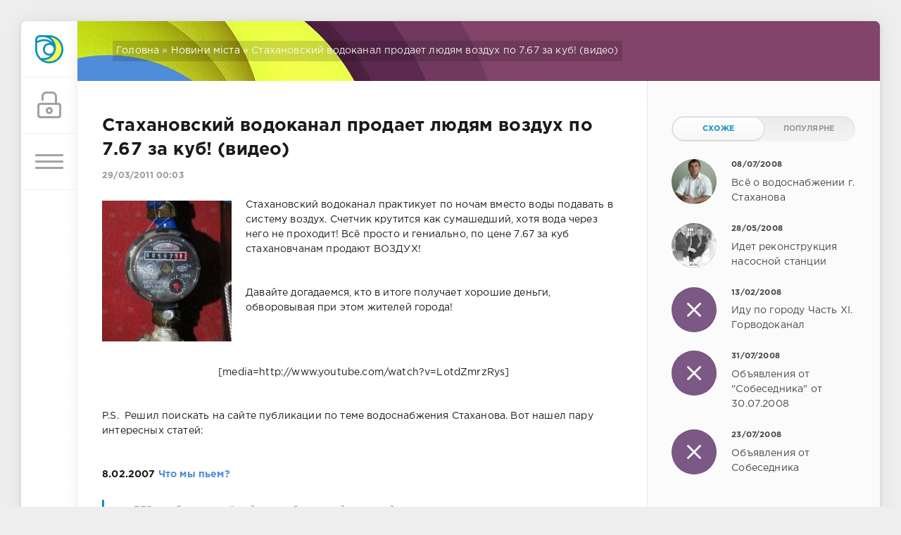

--- FILE ---
content_type: text/html; charset=utf-8
request_url: https://stakhanov.org.ua/news/page,1,2,9730-stahanovskiy-vodokanal-prodaet-lyudyam-vozduh-video.html
body_size: 24748
content:
<!DOCTYPE html>
<html lang="uk">
<head>
	<script async src="https://www.googletagmanager.com/gtag/js?id=G-XME143FJEM"></script>
	<script>
		window.dataLayer = window.dataLayer || [];
		function gtag(){dataLayer.push(arguments);}
		gtag('js', new Date());
		gtag('config', 'G-XME143FJEM');
	</script>
	<title>Стахановский водоканал продает людям воздух по 7.67 за куб! (видео) » Сторінка 2 » Кадіївка-Стаханов</title>
<meta name="charset" content="utf-8">
<meta name="title" content="Стахановский водоканал продает людям воздух по 7.67 за куб! (видео) » Сторінка 2 » Кадіївка-Стаханов">
<meta name="description" content="Стахановский водоканал практикует по ночам вместо воды подавать в систему воздух. Счетчик крутится как сумашедший, хотя вода через него не проходит! Всё просто и гениально, по цене 7.67 за к">
<meta name="keywords" content="Давайте, догадаемся, ВОЗДУХ, продают, стахановчанам, итоге, получает, жителей, обворовывая, деньги, хорошие, гениально, просто, вместо, подавать, ночам, практикует, водоканал, воздух, систему">
<meta name="generator" content="DataLife Engine (https://dle-news.ru)">
<link rel="canonical" href="https://stakhanov.org.ua/news/page,1,2,9730-stahanovskiy-vodokanal-prodaet-lyudyam-vozduh-video.html">
<link rel="alternate" type="application/rss+xml" title="Кадіївка-Стаханов RSS" href="https://stakhanov.org.ua/rss.xml">
<link rel="search" type="application/opensearchdescription+xml" title="Кадіївка-Стаханов" href="https://stakhanov.org.ua/index.php?do=opensearch">
<link rel="preconnect" href="https://stakhanov.org.ua/" fetchpriority="high">
<meta property="twitter:title" content="Стахановский водоканал продает людям воздух по 7.67 за куб! (видео) » Сторінка 2 » Кадіївка-Стаханов">
<meta property="twitter:url" content="https://stakhanov.org.ua/news/9730-stahanovskiy-vodokanal-prodaet-lyudyam-vozduh-video.html">
<meta property="twitter:card" content="summary_large_image">
<meta property="twitter:image" content="https://stakhanov.org.ua/uploads/posts/2011-03/1301346239_1111.jpg">
<meta property="twitter:description" content="Стахановский водоканал практикует по ночам вместо воды подавать в систему воздух. Счетчик крутится как сумашедший, хотя вода через него не проходит! Всё просто и гениально, по цене 7.67 за куб стахановчанам продают ВОЗДУХ! Давайте догадаемся, кто в итоге получает хорошие деньги, обворовывая при">
<meta property="og:type" content="article">
<meta property="og:site_name" content="Кадіївка-Стаханов">
<meta property="og:title" content="Стахановский водоканал продает людям воздух по 7.67 за куб! (видео) » Сторінка 2 » Кадіївка-Стаханов">
<meta property="og:url" content="https://stakhanov.org.ua/news/9730-stahanovskiy-vodokanal-prodaet-lyudyam-vozduh-video.html">
<meta property="og:image" content="https://stakhanov.org.ua/uploads/posts/2011-03/1301346239_1111.jpg">
<meta property="og:video" content="http://podrobnosti.ua/upload/news/2011/03/31/761510_4.mp4">
<meta property="og:description" content="Стахановский водоканал практикует по ночам вместо воды подавать в систему воздух. Счетчик крутится как сумашедший, хотя вода через него не проходит! Всё просто и гениально, по цене 7.67 за куб стахановчанам продают ВОЗДУХ! Давайте догадаемся, кто в итоге получает хорошие деньги, обворовывая при">
<link href="/engine/classes/html5player/plyr.css?v=mtqgp" rel="stylesheet" type="text/css">
<script src="/engine/classes/js/jquery3.js?v=mtqgp"></script>
<script src="/engine/classes/js/jqueryui3.js?v=mtqgp" defer></script>
<script src="/engine/classes/js/dle_js.js?v=mtqgp" defer></script>
<script src="/engine/classes/fancybox/fancybox.js?v=mtqgp" defer></script>
<script src="/engine/classes/masha/masha.js?v=mtqgp" defer></script>
<script src="/engine/classes/html5player/plyr.js?v=mtqgp" defer></script>
<script src="/engine/editor/jscripts/tiny_mce/tinymce.min.js?v=mtqgp" defer></script>
<script type="application/ld+json">{"@context":"https://schema.org","@graph":[{"@type":"BreadcrumbList","@context":"https://schema.org/","itemListElement":[{"@type":"ListItem","position":1,"item":{"@id":"https://stakhanov.org.ua/","name":"Головна"}},{"@type":"ListItem","position":2,"item":{"@id":"https://stakhanov.org.ua/news/","name":"Новини міста"}},{"@type":"ListItem","position":3,"item":{"@id":"https://stakhanov.org.ua/news/page,1,2,9730-stahanovskiy-vodokanal-prodaet-lyudyam-vozduh-video.html","name":"Стахановский водоканал продает людям воздух по 7.67 за куб! (видео)"}}]}]}</script>
	<meta name="HandheldFriendly" content="true">
	<meta name="format-detection" content="telephone=no">
	<meta name="viewport" content="initial-scale=1.0, maximum-scale=1.0, width=device-width">
	<meta name="apple-mobile-web-app-capable" content="yes">
	<meta name="apple-mobile-web-app-status-bar-style" content="default">

	<link rel="shortcut icon" href="/templates/Sth/images/favicon.ico">
	<link rel="apple-touch-icon" href="/templates/Sth/images/apple-touch-icon.png">
	<link rel="apple-touch-icon" sizes="512x512" href="/templates/Sth/images/android-chrome-512x512.png">

	<link href="/templates/Sth/css/engine.css" type="text/css" rel="stylesheet">
	<link href="/templates/Sth/css/styles.css" type="text/css" rel="stylesheet">
</head>
<body>
	<div class="page">
		<div class="wrp">
			<div class="body">
				<!-- Ліва колонка -->
				<div id="body_left">
					<div class="body_left_in">
					<!-- Шапка -->
					<header id="header">
						<!-- Логотип -->
						<a class="logotype" href="/" title="Кадіївка-Стаханов">
							<svg class="icon icon-logo"><use xlink:href="#icon-logo"></use></svg>
						</a>
						<!-- / Логотип -->
						<div class="loginpane">
	
	
	<a href="#" id="loginbtn" class="h_btn login">
		<svg class="icon n_ico icon-login"><use xlink:href="#icon-login"></use></svg>
		<svg class="icon m_ico icon-login_m"><use xlink:href="#icon-login_m"></use></svg>
		<span class="title_hide">Увійти</span>
		<span class="icon_close">
			<i class="mt_1"></i><i class="mt_2"></i>
		</span>
	</a>
	<div id="login_drop" class="head_drop">
		<div class="hd_pad">
			<form class="login_form" method="post">
				<div class="soc_links">
					
					
					
					
					
					
				</div>
				<ul>
					<li class="form-group">
						<label for="login_name">E-Mail:</label>
						<input placeholder="E-Mail:" type="text" name="login_name" id="login_name" class="wide">
					</li>
					<li class="form-group">
						<label for="login_password">Пароль</label>
						<input placeholder="Пароль" type="password" name="login_password" id="login_password" class="wide">
					</li>
					<li>
						<button class="btn" onclick="submit();" type="submit" title="Увійти">
							<b>Увійти</b>
						</button>
					</li>
				</ul>
				<input name="login" type="hidden" id="login" value="submit">
				<div class="login_form__foot">
					<a class="right" href="https://stakhanov.org.ua/index.php?do=register"><b>Реєстрація</b></a>
					<a href="https://stakhanov.org.ua/index.php?do=lostpassword">Забули пароль?</a>
				</div>
			</form>
		</div>
	</div>
	
</div>

						<!-- Кнопка виклику меню -->
						<button class="h_btn" id="menubtn">
							<span class="menu_toggle">
								<i class="mt_1"></i><i class="mt_2"></i><i class="mt_3"></i>
							</span>
						</button>
						<!-- / Кнопка виклику меню -->
						
					</header>
					<!-- / Шапка -->
					</div>
					<!-- Кнопка "Вгору" -->
					<a href="/" id="upper"><svg class="icon icon-up"><use xlink:href="#icon-up"></use></svg></a>
					<!-- / Кнопка "Вгору" -->
					<div id="menu">
						<div class="greenmenu">
	<!-- Пошук -->
	<form id="q_search" method="post">
		<div class="q_search">
			<input id="story" name="story" placeholder="Пошук на сайті..." type="search">
			<button class="q_search_btn" type="submit" title="Знайти"><svg class="icon icon-search"><use xlink:href="#icon-search"></use></svg><span class="title_hide">Знайти</span></button>
		</div>
		<input type="hidden" name="do" value="search">
		<input type="hidden" name="subaction" value="search">
	</form>
	<!-- / Пошук -->
	<nav class="menu">
		<a href="/" title="Головна">Головна</a>
		<a href="/index.php?do=feedback" title="Контакти">Контакти</a>
		<a href="/rules.html" title="Правила">Правила</a>
		<ul>
<li><a class="active" href="https://stakhanov.org.ua/news/">Новини міста <span style="float: right;">5565</span></a>
	
	</li><li><a href="https://stakhanov.org.ua/regional-news/">Новини региону <span style="float: right;">994</span></a>
	
	</li><li><a href="https://stakhanov.org.ua/top-news/">Топ новини <span style="float: right;">105</span></a>
	
	</li><li><a href="https://stakhanov.org.ua/sport/">Спорт <span style="float: right;">236</span></a>
	
	</li><li><a href="https://stakhanov.org.ua/sobesednik/">Собеседник <span style="float: right;">62</span></a>
	
	</li><li><a href="https://stakhanov.org.ua/goumvd/">Поліція повідомляє <span style="float: right;">1203</span></a>
	
	</li><li><a href="https://stakhanov.org.ua/history/">Істория <span style="float: right;">89</span></a>
	
	</li><li><a href="https://stakhanov.org.ua/anons/">Афіша <span style="float: right;">587</span></a>
	
	</li><li><a href="https://stakhanov.org.ua/foto/">Фотогалерея <span style="float: right;">81</span></a>
	
	</li><li><a href="https://stakhanov.org.ua/other/">Other <span style="float: right;">3350</span></a>
	<ul><li><a href="https://stakhanov.org.ua/other/jumor/">Юмор <span style="float: right;">301</span></a>
	
	</li><li><a href="https://stakhanov.org.ua/other/kino/">Кино <span style="float: right;">175</span></a>
	
	</li><li><a href="https://stakhanov.org.ua/other/comerce/">Коммерция <span style="float: right;">20</span></a>
	<ul><li><a href="https://stakhanov.org.ua/other/comerce/prajsy/">Прайсы фирм города <span style="float: right;">4</span></a>
	
	</li><li><a href="https://stakhanov.org.ua/other/comerce/akcii/">Акции <span style="float: right;">5</span></a>
	
	</li></ul>
	</li><li><a href="https://stakhanov.org.ua/other/znakomstva/">Знакомства <span style="float: right;">5</span></a>
	
	</li><li><a href="https://stakhanov.org.ua/other/peoplesearch/">Пошук людей <span style="float: right;">121</span></a>
	
	</li><li><a href="https://stakhanov.org.ua/other/forum/">Різне <span style="float: right;">1841</span></a>
	
	</li><li><a href="https://stakhanov.org.ua/other/tvorchist/">Творчість <span style="float: right;">629</span></a>
	
	</li><li><a href="https://stakhanov.org.ua/other/busines/">Предпринимательство <span style="float: right;">173</span></a>
	
	</li><li><a href="https://stakhanov.org.ua/other/konsult/">Консультация <span style="float: right;">87</span></a>
	
	</li><li><a href="https://stakhanov.org.ua/other/info/">Інформація <span style="float: right;">2</span></a>
	
	</li></ul>
	</li>
</ul>
	</nav>
</div>
					</div>
				</div>
				<!-- / Ліва колонка -->
				<div class="body_right">

					<div id="breadcrumbs">
						<div class="speedbar"><div class="over"><a href="https://stakhanov.org.ua/">Головна</a> » <a href="https://stakhanov.org.ua/news/">Новини міста</a> » Стахановский водоканал продает людям воздух по 7.67 за куб! (видео)</div></div>

					</div>

					<div id="mainside" class="structure">
						<div class="str_left">
							
							
							
							<section id="content">
							<article class="block story fullstory">
	
	<h1 class="h2 title">Стахановский водоканал продает людям воздух по 7.67 за куб! (видео)</h1>
	<div class="story_top">
		
		<time class="date grey" datetime="2011-03-29"><a href="https://stakhanov.org.ua/2011/03/29/" >29/03/2011 00:03</a></time>
	</div>
	
	<div class="text share-content">
		<p><!--TBegin:https://stakhanov.org.ua/uploads/posts/2011-03/1301346239_1111.jpg|left--><a href="https://stakhanov.org.ua/uploads/posts/2011-03/1301346239_1111.jpg" class="highslide" target="_blank"><img src="/uploads/posts/2011-03/thumbs/1301346239_1111.jpg" style="float:left;max-width:100%;" alt=""></a><!--TEnd-->Стахановский водоканал практикует по ночам вместо воды подавать в систему воздух. Счетчик крутится как сумашедший, хотя вода через него не проходит! Всё просто и гениально, по цене 7.67 за куб стахановчанам продают ВОЗДУХ!</p>
<p> </p>
<p>Давайте догадаемся, кто в итоге получает хорошие деньги, обворовывая при этом жителей города!</p>
<p> </p>
<p style="text-align:center;"> </p>
<p style="text-align:center;"> [media=http://www.youtube.com/watch?v=LotdZmrzRys]</p>
<p style="text-align:center;"> </p>
<p style="text-align:left;">P.S.  Решил поискать на сайте публикации по теме водоснабжения Стаханова. Вот нашел пару интересных статей:</p>
<p style="text-align:left;"> </p>
<p style="text-align:left;"><strong>8.02.2007 <a href="https://stakhanov.org.ua/2007/02/08/chto_my_pem.html">Что мы пьем?</a> </strong></p>
<p style="text-align:left;"><!--QuoteBegin--><div class="quote"><!--QuoteEBegin-->из 575 проб питьевой воды, отобранных для исследования на соответствие химическим показателям, 355 проб, т.е. 61,74% не отвечало требованиям ГОСТа<!--QuoteEnd--></div><!--QuoteEEnd--></p>
<p style="text-align:left;"> </p>
<p style="text-align:left;"><strong>8.07.2008  <a href="https://stakhanov.org.ua/novosti/4111-vsjo-o-vodosnabzhenii-g.-stakhanova.html">Всё о водоснабжении г. Стаханова</a></strong></p>
<p style="text-align:left;"><!--QuoteBegin--><div class="quote"><!--QuoteEBegin--><strong>Из бюджета города</strong> на приобретение необходимых насосных агрегатов и оборудования<strong> было выделено 268 тыс. грн.</strong> Специалистами ОКП «Компания «Лугансквода» разработан проект реконструкции насосной станции по ул. Карьерной с выводом из эксплуатации насосной станции по ул. Гагарина. <!--QuoteEnd--></div><!--QuoteEEnd--></p>
<p style="text-align:left;"> </p>
<p style="text-align:left;"><strong>24.12.2008  <a href="https://stakhanov.org.ua/novosti/4920-voda-bez-grafika.html">Вода без графика</a></strong></p>
<p style="text-align:left;"><!--QuoteBegin--><div class="quote"><!--QuoteEBegin-->И ХЛЫНУЛ К НАМ ПОТОК РЕВУЩИЙ...<br>- Юрий Владимирович, <strong>268 тысяч гривень</strong> - сумма не маленькая, почему депутаты проголосовали “ЗА”?<br><br>-Для депутатского корпуса главным стимулом вынести утвердительный вердикт будущей реконструкции насосной станции стало не что иное, как возможность бесперебойной подачи воды стахановчанам. Это был наш самый главный аргумент, <strong>что после реконструкции вода будет подаваться с пяти утра и до двадцати трёх часов вечера, без дневного перерыва.</strong></p>
<p style="text-align:left;"> </p>
<p style="text-align:left;">-Бесперебойная подача воды осуществляется в центре города, по улицам Б. Хмель-ницкого (до торгового дома “Киевский”), Дзержинского, Кирова, в районе Центрального рынка. Воду подаём на проспект Ленина и прилегающие к нему улицы, Южный микрорайон.<!--QuoteEnd--></div><!--QuoteEEnd--></p>
<p style="text-align:left;"> </p>
<p style="text-align:left;"><strong>15.06.2010  <a href="https://stakhanov.org.ua/forum/7956-gde-pitevaya-voda-za-kotoruyu-my-platim.html">Где питьевая вода за которую мы платим?</a></strong></p>
<p style="text-align:left;"><!--QuoteBegin--><div class="quote"><!--QuoteEBegin-->горводоканал нарушает целый перечень законов Украины. А ведь на улице лето, жара на солнце такая ,что не хватает градусника . Если пол года назад горводоканал отписывался,что у них идут ремонтные работы, то как они прокомментируют ситуацию сегодня? Куда -же смотрит городской "голова"? Как можно исправить ситуацию и какие есть рычаги влияния? Пока мы все молча терпим ситуацию не изменить!!!<!--QuoteEnd--></div><!--QuoteEEnd--></p>
<p style="text-align:left;"> </p>
<p style="text-align:left;"><strong>21.09.2010 <a href="https://stakhanov.org.ua/novosti/8610-zhivitelnaya-vlaga-chitateli-pishut-po-raspisaniyu.html">Живительная влага по расписанию...</a> </strong></p>
<p style="text-align:left;"><!--QuoteBegin--><div class="quote"><!--QuoteEBegin-->Тема водоснабжения — одна из самых актуальных в нашем городе. Вода в квартиры стахановчан подается по графику: утром — с 6.00 до 10.00, вечером — с 18.00 до 22.00. Несмотря на такое ограничение в подаче воды, в горводоканале сидят мудрецы, которые сокращают график на полчаса и более, т.е. то начинают качать в 7.00 — с утра урезая потребление на час, то вечером прекращают подачу уже в 21.00. Это какой-то беспредел! Нам интересно, а те, кто составил этот дурацкий график, пробовали прожить целый день в многоэтажке без воды?</p>
<p style="text-align:left;"><br>А как быть больным лежачим людям или детям, которым вода необходима чаще, чем здоровому и взрослому человеку? Стыдно и обидно за наш город: живем вдали от цивилизации. Но как только в город приезжает большое начальство — вода подается целый день! 28 августа в день приезда Президента Украины вода подавалась без графика. Просим все наше негодование озвучить в «Собеседнике». Хотелось бы узнать, что по этому поводу могут сказать руководители горводоканала и кто придумал эту пытку для стахановчан — график подачи воды?<!--QuoteEnd--></div><!--QuoteEEnd--></p>
<p style="text-align:left;"> </p>
<p style="text-align:left;"><strong>9.03.2011 <a href="https://stakhanov.org.ua/novosti/9582-ocherednoy-proizvol-vodokanala.html">Очередной произвол водоканала?</a></strong><br><!--QuoteBegin--><div class="quote"><!--QuoteEBegin-->У меня в квартире стоит свой счетчик, который я периодически сдаю на поверку. А исходя из этого «документа» я теперь должен буду платить за себя и за «того дядю». Это у нас такое новое законодательство или очередной произвол водоканала?<!--QuoteEnd--></div><!--QuoteEEnd--></p>
<p style="text-align:left;"> </p>
<p style="text-align:center;"> </p>
<p style="text-align:center;">Сюжет на канале <a href="http://podrobnosti.ua/video/podrobnosti/2011/03/31/761510.html" rel="external noopener">Подробности</a></p>
<p style="text-align:center;"> </p>
<div style="text-align:center;"><!--dle_video_begin:http://podrobnosti.ua/upload/news/2011/03/31/761510_4.mp4--><div class="dleplyrplayer" style="width:100%;max-width:600px;" theme="light"><video title="761510_4" preload="metadata" controls><source type="video/mp4" src="http://podrobnosti.ua/upload/news/2011/03/31/761510_4.mp4"></video></div><!--dle_video_end--></div>
<p style="text-align:center;"> </p>
<p style="text-align:center;">P.S. Спасибо телеканалу, что откликнулись и помогли осветить данную проблему.</p>
		
		
	</div>
	<div class="category grey">
		<svg class="icon icon-cat"><use xlink:href="#icon-cat"></use></svg>
		<a href="https://stakhanov.org.ua/news/">Новини міста</a>
	</div>
	<div class="story_tools">
		<div class="story_tools_in">
		
			<div class="rate">
				<div class="rate_stars"><div data-ratig-layer-id='9730'>
	<div class="rating">
		<ul class="unit-rating">
		<li class="current-rating" style="width:0%;">0</li>
		<li><a href="#" title="Погано" class="r1-unit" onclick="doRate('1', '9730'); return false;">1</a></li>
		<li><a href="#" title="Задовільно" class="r2-unit" onclick="doRate('2', '9730'); return false;">2</a></li>
		<li><a href="#" title="Середньо" class="r3-unit" onclick="doRate('3', '9730'); return false;">3</a></li>
		<li><a href="#" title="Добре" class="r4-unit" onclick="doRate('4', '9730'); return false;">4</a></li>
		<li><a href="#" title="Відмінно" class="r5-unit" onclick="doRate('5', '9730'); return false;">5</a></li>
		</ul>
	</div>
</div></div>
				
				
				
			</div>
		
		</div>
		<ul class="meta grey">
			<li class="meta_author" title="Автор">
				<svg class="icon icon-author"><use xlink:href="#icon-author"></use></svg><a onclick="ShowProfile('gorets', 'https://stakhanov.org.ua/user/gorets/', '0'); return false;" href="https://stakhanov.org.ua/user/gorets/">gorets</a>
			</li>
			<li class="meta_coms" title="Коментарів: 71"><a id="dle-comm-link" href="https://stakhanov.org.ua/news/9730-stahanovskiy-vodokanal-prodaet-lyudyam-vozduh-video.html#comment"><svg class="icon icon-coms"><use xlink:href="#icon-coms"></use></svg>71</a></li>
			<li class="meta_views" title="Переглядів: 1"><svg class="icon icon-view"><use xlink:href="#icon-view"></use></svg>1</li>
		</ul>
	</div>
</article>
<div class="block">
	<a href="https://stakhanov.org.ua/news/9729-federaciya-futbola-oboznachila-blizhayshie-plany.html" class="btn">Попередня публікація</a>
	<a href="https://stakhanov.org.ua/news/9709--buduschemu-navstrechu.html" class="btn right">Наступна публікація</a>
</div>
<!-- Рекламні матеріали -->
<div class="block">
	<div class="banner">
		
	</div>
</div>
<!-- / Рекламні матеріали -->
<div class="comments">
	
	<div class="comments_box">
		<div class="comments_box_in">
			<h4 class="title">Коментарів <span class="green">71</span></h4>
			<div class="com_list">
				<form method="post" name="dlemasscomments" id="dlemasscomments"><div id="dle-comments-list">
<div id="comment"></div><div id='comment-id-37388'><div class="comment" id="31">
	
	<span class="status offline">Офлайн</span>
	<div class="com_info">
		<div class="avatar">
			<a href="https://stakhanov.org.ua/user/gorets/"><span class="cover" style="background-image: url(https://stakhanov.org.ua/uploads/fotos/foto_2.gif);">gorets</span></a>
		</div>
		<div class="com_user">
			<b class="name"><a onclick="ShowProfile('gorets', 'https://stakhanov.org.ua/user/gorets/', '0'); return false;" href="https://stakhanov.org.ua/user/gorets/">gorets</a></b>
			<span class="grey date">31 березня 2011 20:40</span>
		</div>
		
		<div class="rate">
			
			
			<div class="rate_like">
			<a href="#" onclick="doCommentsRate('plus', '37388'); return false;" >
				<svg class="icon icon-like"><use xlink:href="#icon-like"></use></svg>
				<span data-comments-ratig-layer-id="37388"><span class="ratingtypeplus" >0</span></span>
			</a>
			</div>
			
			
			
		</div>
		
	</div>
	<div class="com_content">
		
		<div class="text"><div id='comm-id-37388'><!--QuoteBegin astrastax --><div class="title_quote">Цитата: astrastax</div><div class="quote"><!--QuoteEBegin-->Только-что по интеру показывали. В водоканале, как всегда - я не я хата не моя - ничего сделать не могут.<!--QuoteEnd--></div><!--QuoteEEnd--><br>Сёмкин - красавец! Воздух посчитать не можем, изменить ничего не можем, пересчитывать тоже не будем, не хотите чтобы считался наш воздух - перекрывайте кран! Отличная позиция!</div></div>
		
		
	</div>
	<div class="com_tools">
	
		<div class="com_tools_links grey">
			<a onmouseover="dle_copy_quote('gorets', '1301589632', '31 березня 2011 20:40, gorets написавши:'); return false;" onclick="dle_ins('37388'); return false;" href="#"><svg class="icon icon-reply"><use xlink:href="#icon-reply"></use></svg><span>Цитувати</span></a>
			 
			<a href="javascript:AddComplaint('37388', 'comments')"><svg class="icon icon-compl"><use xlink:href="#icon-compl"></use></svg><span>Скарга</span></a>
			
		</div>
	</div>
</div></div><div id='comment-id-37389'><div class="comment" id="32">
	
	<span class="status offline">Офлайн</span>
	<div class="com_info">
		<div class="avatar">
			<a href="https://stakhanov.org.ua/user/luga73/"><span class="cover" style="background-image: url(/templates/Sth/dleimages/noavatar.png);">luga73</span></a>
		</div>
		<div class="com_user">
			<b class="name"><a onclick="ShowProfile('luga73', 'https://stakhanov.org.ua/user/luga73/', '0'); return false;" href="https://stakhanov.org.ua/user/luga73/">luga73</a></b>
			<span class="grey date">31 березня 2011 20:53</span>
		</div>
		
		<div class="rate">
			
			
			<div class="rate_like">
			<a href="#" onclick="doCommentsRate('plus', '37389'); return false;" >
				<svg class="icon icon-like"><use xlink:href="#icon-like"></use></svg>
				<span data-comments-ratig-layer-id="37389"><span class="ratingtypeplus" >0</span></span>
			</a>
			</div>
			
			
			
		</div>
		
	</div>
	<div class="com_content">
		
		<div class="text"><div id='comm-id-37389'>... Из-за чего весь сыр-бор? Данная проблема имеет техническое решение ( должен знать самый бездарный выпусник ФЗУ ) - установка автоматических сбросников воздуха - практикуется с конца 19 века  ....</div></div>
		
		
	</div>
	<div class="com_tools">
	
		<div class="com_tools_links grey">
			<a onmouseover="dle_copy_quote('luga73', '1301590392', '31 березня 2011 20:53, luga73 написавши:'); return false;" onclick="dle_ins('37389'); return false;" href="#"><svg class="icon icon-reply"><use xlink:href="#icon-reply"></use></svg><span>Цитувати</span></a>
			 
			<a href="javascript:AddComplaint('37389', 'comments')"><svg class="icon icon-compl"><use xlink:href="#icon-compl"></use></svg><span>Скарга</span></a>
			
		</div>
	</div>
</div></div><div id='comment-id-37391'><div class="comment" id="33">
	
	<span class="status offline">Офлайн</span>
	<div class="com_info">
		<div class="avatar">
			<a href="https://stakhanov.org.ua/user/gorets/"><span class="cover" style="background-image: url(https://stakhanov.org.ua/uploads/fotos/foto_2.gif);">gorets</span></a>
		</div>
		<div class="com_user">
			<b class="name"><a onclick="ShowProfile('gorets', 'https://stakhanov.org.ua/user/gorets/', '0'); return false;" href="https://stakhanov.org.ua/user/gorets/">gorets</a></b>
			<span class="grey date">31 березня 2011 21:17</span>
		</div>
		
		<div class="rate">
			
			
			<div class="rate_like">
			<a href="#" onclick="doCommentsRate('plus', '37391'); return false;" >
				<svg class="icon icon-like"><use xlink:href="#icon-like"></use></svg>
				<span data-comments-ratig-layer-id="37391"><span class="ratingtypeplus" >0</span></span>
			</a>
			</div>
			
			
			
		</div>
		
	</div>
	<div class="com_content">
		
		<div class="text"><div id='comm-id-37391'><!--QuoteBegin luga73 --><div class="title_quote">Цитата: luga73</div><div class="quote"><!--QuoteEBegin-->Из-за чего весь сыр-бор? Данная проблема имеет техническое решение ( должен знать самый бездарный выпусник ФЗУ ) - установка автоматических сбросников воздуха<!--QuoteEnd--></div><!--QuoteEEnd--><br>Да вы что, серьезно??? А где устанавливать эти «сбросники» до счетчика или после? Очень я хотел бы посмотреть как у вас примут счетчик на опломбировку, если до него будет стоять какой-то «сбросник»  :ag: <br>А после счетчика его ставить нет смысла т.к. воздух в любом случае уже посчитается!<br><br><b>luga73</b>,<br>Молодец! Красивая попытка прикрыть чью-то задницу!<br>Когда вместо воды в трубе воздух, да еще и под большим давлением, то спасти может только полное перекрытие воды на квартиру!<br><br>В 2008-м году из бюджета города на приобретение необходимых насосных агрегатов и оборудования было выделено <b>268 тыс. грн.</b>. Водоканал обещал, что после реконструкции <b>вода будет подаваться с пяти утра и до двадцати трёх часов вечера, без дневного перерыва</b>.<br><br>А теперь вопрос: <b>почему городской бюджет выделил приличные деньги, а обещанного улучшения так и нет?</b> Может пора прокуратуре поинтересоваться этим вопросом?</div></div>
		
		
	</div>
	<div class="com_tools">
	
		<div class="com_tools_links grey">
			<a onmouseover="dle_copy_quote('gorets', '1301591821', '31 березня 2011 21:17, gorets написавши:'); return false;" onclick="dle_ins('37391'); return false;" href="#"><svg class="icon icon-reply"><use xlink:href="#icon-reply"></use></svg><span>Цитувати</span></a>
			 
			<a href="javascript:AddComplaint('37391', 'comments')"><svg class="icon icon-compl"><use xlink:href="#icon-compl"></use></svg><span>Скарга</span></a>
			
		</div>
	</div>
</div></div><div id='comment-id-37393'><div class="comment" id="34">
	
	<span class="status offline">Офлайн</span>
	<div class="com_info">
		<div class="avatar">
			<a href="https://stakhanov.org.ua/user/%D0%91%D0%BE%D0%B3%D0%B4%D0%B0%D0%BD/"><span class="cover" style="background-image: url(https://stakhanov.org.ua/uploads/fotos/foto_1627.gif);">Богдан</span></a>
		</div>
		<div class="com_user">
			<b class="name"><a onclick="ShowProfile('%D0%91%D0%BE%D0%B3%D0%B4%D0%B0%D0%BD', 'https://stakhanov.org.ua/user/%D0%91%D0%BE%D0%B3%D0%B4%D0%B0%D0%BD/', '0'); return false;" href="https://stakhanov.org.ua/user/%D0%91%D0%BE%D0%B3%D0%B4%D0%B0%D0%BD/">Богдан</a></b>
			<span class="grey date">31 березня 2011 22:07</span>
		</div>
		
		<div class="rate">
			
			
			<div class="rate_like">
			<a href="#" onclick="doCommentsRate('plus', '37393'); return false;" >
				<svg class="icon icon-like"><use xlink:href="#icon-like"></use></svg>
				<span data-comments-ratig-layer-id="37393"><span class="ratingtypeplus" >0</span></span>
			</a>
			</div>
			
			
			
		</div>
		
	</div>
	<div class="com_content">
		
		<div class="text"><div id='comm-id-37393'><!--QuoteBegin karapet --><div class="title_quote">Цитата: karapet</div><div class="quote"><!--QuoteEBegin--> И тут вчера вода целый день и ночь шла и сегодня идет полным ходом!!! Интересно связано ли это?<!--QuoteEnd--></div><!--QuoteEEnd--><br>а что я вам говорил?<br><!--QuoteBegin Богдан --><div class="title_quote">Цитата: Богдан</div><div class="quote"><!--QuoteEBegin-->завтра вода будет идти с хорошим напором и совершенно чистая.... <!--QuoteEnd--></div><!--QuoteEEnd--><br><br><br><!--QuoteBegin gorets --><div class="title_quote">Цитата: gorets</div><div class="quote"><!--QuoteEBegin-->Да вы что, серьезно??? А где устанавливать эти «сбросники» до счетчика или после? <!--QuoteEnd--></div><!--QuoteEEnd--><br>Не,ты не понял,этот сбросник стоит на насосе.а не на конечном потребителе.<br>А на счет воды-мое мнение,это подключение компрессора,при чем в наглую.Обычный насос работающий в холостую не создаст такое давление воздуха у конечного потребителя.</div></div>
		
		
	</div>
	<div class="com_tools">
	
		<div class="com_tools_links grey">
			<a onmouseover="dle_copy_quote('Богдан', '1301594872', '31 березня 2011 22:07, Богдан написавши:'); return false;" onclick="dle_ins('37393'); return false;" href="#"><svg class="icon icon-reply"><use xlink:href="#icon-reply"></use></svg><span>Цитувати</span></a>
			 
			<a href="javascript:AddComplaint('37393', 'comments')"><svg class="icon icon-compl"><use xlink:href="#icon-compl"></use></svg><span>Скарга</span></a>
			
		</div>
	</div>
</div></div><div id='comment-id-37394'><div class="comment" id="35">
	
	<span class="status offline">Офлайн</span>
	<div class="com_info">
		<div class="avatar">
			<a href="https://stakhanov.org.ua/user/astrastax/"><span class="cover" style="background-image: url(/templates/Sth/dleimages/noavatar.png);">astrastax</span></a>
		</div>
		<div class="com_user">
			<b class="name"><a onclick="ShowProfile('astrastax', 'https://stakhanov.org.ua/user/astrastax/', '0'); return false;" href="https://stakhanov.org.ua/user/astrastax/">astrastax</a></b>
			<span class="grey date">31 березня 2011 22:15</span>
		</div>
		
		<div class="rate">
			
			
			<div class="rate_like">
			<a href="#" onclick="doCommentsRate('plus', '37394'); return false;" >
				<svg class="icon icon-like"><use xlink:href="#icon-like"></use></svg>
				<span data-comments-ratig-layer-id="37394"><span class="ratingtypeplus" >0</span></span>
			</a>
			</div>
			
			
			
		</div>
		
	</div>
	<div class="com_content">
		
		<div class="text"><div id='comm-id-37394'>Предлагаю раз в неделю отправлять сюжет на какое-нить телевидение. Глядишь, и вода будет :bp:</div></div>
		
		
	</div>
	<div class="com_tools">
	
		<div class="com_tools_links grey">
			<a onmouseover="dle_copy_quote('astrastax', '1301595316', '31 березня 2011 22:15, astrastax написавши:'); return false;" onclick="dle_ins('37394'); return false;" href="#"><svg class="icon icon-reply"><use xlink:href="#icon-reply"></use></svg><span>Цитувати</span></a>
			 
			<a href="javascript:AddComplaint('37394', 'comments')"><svg class="icon icon-compl"><use xlink:href="#icon-compl"></use></svg><span>Скарга</span></a>
			
		</div>
	</div>
</div></div><div id='comment-id-37395'><div class="comment" id="36">
	
	<span class="status offline">Офлайн</span>
	<div class="com_info">
		<div class="avatar">
			<a href="https://stakhanov.org.ua/user/graff25/"><span class="cover" style="background-image: url(https://stakhanov.org.ua/uploads/fotos/foto_10.jpg);">graff25</span></a>
		</div>
		<div class="com_user">
			<b class="name"><a onclick="ShowProfile('graff25', 'https://stakhanov.org.ua/user/graff25/', '0'); return false;" href="https://stakhanov.org.ua/user/graff25/">graff25</a></b>
			<span class="grey date">31 березня 2011 22:37</span>
		</div>
		
		<div class="rate">
			
			
			<div class="rate_like">
			<a href="#" onclick="doCommentsRate('plus', '37395'); return false;" >
				<svg class="icon icon-like"><use xlink:href="#icon-like"></use></svg>
				<span data-comments-ratig-layer-id="37395"><span class="ratingtypeplus" >0</span></span>
			</a>
			</div>
			
			
			
		</div>
		
	</div>
	<div class="com_content">
		
		<div class="text"><div id='comm-id-37395'><!--QuoteBegin luga73 --><div class="title_quote">Цитата: luga73</div><div class="quote"><!--QuoteEBegin-->должен знать самый бездарный выпусник ФЗУ<!--QuoteEnd--></div><!--QuoteEEnd--><br>Сори, ФЗУ не заканчивал. Это должны знать  выпускники ВПУ?<br><br>А также ярче и громче <a href="http://min.us/m2ItdTWTWB3Yl" target="_blank" rel="noopener external noreferrer">оно</a></div></div>
		
		<div class="signature">--------------------<br><a href="http://novoaydar.at.ua/" target="_blank" rel="nofollow">Портал Новоайдара</a> | <a href="http://fotki.yandex.ru/users/graff25" target="_blank" rel="nofollow">Мой фотоальбом</a> | <a href="http://squall.org.ua/" target="_blank" rel="nofollow">Стахановская хард-рок группа Шквал</a> | <a href="http://naydar-pfu.gov.ua/" target="_blank" rel="nofollow">О пенсии</a></div>
	</div>
	<div class="com_tools">
	
		<div class="com_tools_links grey">
			<a onmouseover="dle_copy_quote('graff25', '1301596641', '31 березня 2011 22:37, graff25 написавши:'); return false;" onclick="dle_ins('37395'); return false;" href="#"><svg class="icon icon-reply"><use xlink:href="#icon-reply"></use></svg><span>Цитувати</span></a>
			 
			<a href="javascript:AddComplaint('37395', 'comments')"><svg class="icon icon-compl"><use xlink:href="#icon-compl"></use></svg><span>Скарга</span></a>
			
		</div>
	</div>
</div></div><div id='comment-id-37397'><div class="comment" id="37">
	
	<span class="status offline">Офлайн</span>
	<div class="com_info">
		<div class="avatar">
			<a href="https://stakhanov.org.ua/user/tnrprog/"><span class="cover" style="background-image: url(https://stakhanov.org.ua/uploads/fotos/foto_987.gif);">tnrprog</span></a>
		</div>
		<div class="com_user">
			<b class="name"><a onclick="ShowProfile('tnrprog', 'https://stakhanov.org.ua/user/tnrprog/', '0'); return false;" href="https://stakhanov.org.ua/user/tnrprog/">tnrprog</a></b>
			<span class="grey date">31 березня 2011 22:50</span>
		</div>
		
		<div class="rate">
			
			
			<div class="rate_like">
			<a href="#" onclick="doCommentsRate('plus', '37397'); return false;" >
				<svg class="icon icon-like"><use xlink:href="#icon-like"></use></svg>
				<span data-comments-ratig-layer-id="37397"><span class="ratingtypeplus" >0</span></span>
			</a>
			</div>
			
			
			
		</div>
		
	</div>
	<div class="com_content">
		
		<div class="text"><div id='comm-id-37397'>Сюжет отснятый интером можно посмотреть <a href="http://podrobnosti.ua/video/podrobnosti/2011/03/31/761510.html" target="_blank" rel="noopener external noreferrer">НА САЙТЕ ПОДРОБНОСТЕЙ</a><br>Я утешен тем, что не смотря на то, что дела помешали мне высказаться на камеру, мой комментарий крупно показали как пример возмущения жителей.<br>Наглости Сёмкина нет предела. В открытую говорит, что продает воздух, и камера центрального канала его не смущает.<br><i>"Вы этот воздух посчитаете?"</i> - а вЫ много считаете? По счетчику минус 2 куба каждому, а по норме минус 30% процентов за то что треть дня воды нет! И не нужны нам отмазки.<br><i>"Только если бочок не держит"</i> - у меня держит. Только у меня бойлер чуть ласты не склеил. А если б меня дома не было?<br><br>P.S. Я выдрал ролик с сайта Интера. Предлагаю добавить его в новость.</div></div>
		
		<div class="signature">--------------------<br><a href="http://tnr.kulichki.com" target="_blank" rel="nofollow">tnr.kulichki.com</a></div>
	</div>
	<div class="com_tools">
	
		<div class="com_tools_links grey">
			<a onmouseover="dle_copy_quote('tnrprog', '1301597444', '31 березня 2011 22:50, tnrprog написавши:'); return false;" onclick="dle_ins('37397'); return false;" href="#"><svg class="icon icon-reply"><use xlink:href="#icon-reply"></use></svg><span>Цитувати</span></a>
			 
			<a href="javascript:AddComplaint('37397', 'comments')"><svg class="icon icon-compl"><use xlink:href="#icon-compl"></use></svg><span>Скарга</span></a>
			
		</div>
	</div>
</div></div><div id='comment-id-37399'><div class="comment" id="38">
	
	<span class="status offline">Офлайн</span>
	<div class="com_info">
		<div class="avatar">
			<a href="https://stakhanov.org.ua/user/sirenatv/"><span class="cover" style="background-image: url(https://stakhanov.org.ua/uploads/fotos/foto_355.gif);">sirenatv</span></a>
		</div>
		<div class="com_user">
			<b class="name"><a onclick="ShowProfile('sirenatv', 'https://stakhanov.org.ua/user/sirenatv/', '0'); return false;" href="https://stakhanov.org.ua/user/sirenatv/">sirenatv</a></b>
			<span class="grey date">31 березня 2011 23:22</span>
		</div>
		
		<div class="rate">
			
			
			<div class="rate_like">
			<a href="#" onclick="doCommentsRate('plus', '37399'); return false;" >
				<svg class="icon icon-like"><use xlink:href="#icon-like"></use></svg>
				<span data-comments-ratig-layer-id="37399"><span class="ratingtypeplus" >0</span></span>
			</a>
			</div>
			
			
			
		</div>
		
	</div>
	<div class="com_content">
		
		<div class="text"><div id='comm-id-37399'><!--QuoteBegin tnrprog --><div class="title_quote">Цитата: tnrprog</div><div class="quote"><!--QuoteEBegin-->P.S. Я выдрал ролик с сайта Интера.<!--QuoteEnd--></div><!--QuoteEEnd--><br><br> :ag: Наверное тяжко было тырцнуть "Скачать в формате mp4" ...  :bj: <br>Да и код вставки там рядышком стоит ...<br><br>А вот товарищу Семкину хотелось бы задать вопрос.<br>Когда вода в кране закончилась, то смывать нельзя, во избежание попадания воздуха?<br>Такой дебильной отмазки я не ожидал.</div></div>
		
		
	</div>
	<div class="com_tools">
	
		<div class="com_tools_links grey">
			<a onmouseover="dle_copy_quote('sirenatv', '1301599377', '31 березня 2011 23:22, sirenatv написавши:'); return false;" onclick="dle_ins('37399'); return false;" href="#"><svg class="icon icon-reply"><use xlink:href="#icon-reply"></use></svg><span>Цитувати</span></a>
			 
			<a href="javascript:AddComplaint('37399', 'comments')"><svg class="icon icon-compl"><use xlink:href="#icon-compl"></use></svg><span>Скарга</span></a>
			
		</div>
	</div>
</div></div><div id='comment-id-37400'><div class="comment" id="39">
	
	<span class="status offline">Офлайн</span>
	<div class="com_info">
		<div class="avatar">
			<a href="https://stakhanov.org.ua/user/gorets/"><span class="cover" style="background-image: url(https://stakhanov.org.ua/uploads/fotos/foto_2.gif);">gorets</span></a>
		</div>
		<div class="com_user">
			<b class="name"><a onclick="ShowProfile('gorets', 'https://stakhanov.org.ua/user/gorets/', '0'); return false;" href="https://stakhanov.org.ua/user/gorets/">gorets</a></b>
			<span class="grey date">31 березня 2011 23:26</span>
		</div>
		
		<div class="rate">
			
			
			<div class="rate_like">
			<a href="#" onclick="doCommentsRate('plus', '37400'); return false;" >
				<svg class="icon icon-like"><use xlink:href="#icon-like"></use></svg>
				<span data-comments-ratig-layer-id="37400"><span class="ratingtypeplus" >0</span></span>
			</a>
			</div>
			
			
			
		</div>
		
	</div>
	<div class="com_content">
		
		<div class="text"><div id='comm-id-37400'>Добавил видеосюжет. Если рассуждать по принципу Сёмкина, то я должен после прекращения подачи воды всей семье категорически запретить пользоваться туалетом, чтобы не смыть случайно воду из бачка и мне в систему не пошел их воздух! Браво!<br><br><!--QuoteBegin karapet --><div class="title_quote">Цитата: karapet</div><div class="quote"><!--QuoteEBegin-->И тут вчера вода целый день и ночь шла и сегодня идет полным ходом!!! Интересно связано ли это?<!--QuoteEnd--></div><!--QuoteEEnd--><br>Не поверишь, сейчас на часах 23:25, а вода до сих пор идет! Такого я ни разу не видел! Так что в случайности я не верю :)<br><br>И сразу напрашивается вывод: если сегодня смогли дать воду с хорошим давлением и до такого времени, то теоретически они могут её давать каждый день и все их отговорки о технических проблемах - просто наглая ложь!<br></div></div>
		
		
	</div>
	<div class="com_tools">
	
		<div class="com_tools_links grey">
			<a onmouseover="dle_copy_quote('gorets', '1301599578', '31 березня 2011 23:26, gorets написавши:'); return false;" onclick="dle_ins('37400'); return false;" href="#"><svg class="icon icon-reply"><use xlink:href="#icon-reply"></use></svg><span>Цитувати</span></a>
			 
			<a href="javascript:AddComplaint('37400', 'comments')"><svg class="icon icon-compl"><use xlink:href="#icon-compl"></use></svg><span>Скарга</span></a>
			
		</div>
	</div>
</div></div><div id='comment-id-37401'><div class="comment" id="40">
	
	<span class="status offline">Офлайн</span>
	<div class="com_info">
		<div class="avatar">
			<a href="https://stakhanov.org.ua/user/tnrprog/"><span class="cover" style="background-image: url(https://stakhanov.org.ua/uploads/fotos/foto_987.gif);">tnrprog</span></a>
		</div>
		<div class="com_user">
			<b class="name"><a onclick="ShowProfile('tnrprog', 'https://stakhanov.org.ua/user/tnrprog/', '0'); return false;" href="https://stakhanov.org.ua/user/tnrprog/">tnrprog</a></b>
			<span class="grey date">31 березня 2011 23:35</span>
		</div>
		
		<div class="rate">
			
			
			<div class="rate_like">
			<a href="#" onclick="doCommentsRate('plus', '37401'); return false;" >
				<svg class="icon icon-like"><use xlink:href="#icon-like"></use></svg>
				<span data-comments-ratig-layer-id="37401"><span class="ratingtypeplus" >0</span></span>
			</a>
			</div>
			
			
			
		</div>
		
	</div>
	<div class="com_content">
		
		<div class="text"><div id='comm-id-37401'><!--QuoteBegin sirenatv --><div class="title_quote">Цитата: sirenatv</div><div class="quote"><!--QuoteEBegin--> Наверное тяжко было тырцнуть "Скачать в формате mp4" ...  <!--QuoteEnd--></div><!--QuoteEEnd--><br>Вот веришь, я эти фичи заметил уже после того как выдрал ролик через исходный код фрейма плеера на Java  :ap: Программисты такие программисты )))</div></div>
		
		<div class="signature">--------------------<br><a href="http://tnr.kulichki.com" target="_blank" rel="nofollow">tnr.kulichki.com</a></div>
	</div>
	<div class="com_tools">
	
		<div class="com_tools_links grey">
			<a onmouseover="dle_copy_quote('tnrprog', '1301600100', '31 березня 2011 23:35, tnrprog написавши:'); return false;" onclick="dle_ins('37401'); return false;" href="#"><svg class="icon icon-reply"><use xlink:href="#icon-reply"></use></svg><span>Цитувати</span></a>
			 
			<a href="javascript:AddComplaint('37401', 'comments')"><svg class="icon icon-compl"><use xlink:href="#icon-compl"></use></svg><span>Скарга</span></a>
			
		</div>
	</div>
</div></div><div id='comment-id-37402'><div class="comment" id="41">
	
	<span class="status offline">Офлайн</span>
	<div class="com_info">
		<div class="avatar">
			<a href="https://stakhanov.org.ua/user/Antonina/"><span class="cover" style="background-image: url(https://stakhanov.org.ua/uploads/fotos/foto_5052.gif);">Antonina</span></a>
		</div>
		<div class="com_user">
			<b class="name"><a onclick="ShowProfile('Antonina', 'https://stakhanov.org.ua/user/Antonina/', '0'); return false;" href="https://stakhanov.org.ua/user/Antonina/">Antonina</a></b>
			<span class="grey date">31 березня 2011 23:40</span>
		</div>
		
		<div class="rate">
			
			
			<div class="rate_like">
			<a href="#" onclick="doCommentsRate('plus', '37402'); return false;" >
				<svg class="icon icon-like"><use xlink:href="#icon-like"></use></svg>
				<span data-comments-ratig-layer-id="37402"><span class="ratingtypeplus" >0</span></span>
			</a>
			</div>
			
			
			
		</div>
		
	</div>
	<div class="com_content">
		
		<div class="text"><div id='comm-id-37402'><!--QuoteBegin gorets --><div class="title_quote">Цитата: gorets</div><div class="quote"><!--QuoteEBegin-->Не поверишь, сейчас на часах 23:25, а вода до сих пор идет! Такого я ни разу не видел! Так что в случайности я не верю :)<!--QuoteEnd--></div><!--QuoteEEnd--><br>Я, кстати, заметила, что несмотря на то, что вода подается по графику, по праздникам (на Новый год, Пасху и т.п.), когда народ большинство времени сидит дома, вода подаётся круглосуточно. А в будние дни она у них резко заканчивается, и "включается" по графику.<br>Зато, как по улицам бежать ручьями, график не нужен. :am:</div></div>
		
		
	</div>
	<div class="com_tools">
	
		<div class="com_tools_links grey">
			<a onmouseover="dle_copy_quote('Antonina', '1301600422', '31 березня 2011 23:40, Antonina написавши:'); return false;" onclick="dle_ins('37402'); return false;" href="#"><svg class="icon icon-reply"><use xlink:href="#icon-reply"></use></svg><span>Цитувати</span></a>
			 
			<a href="javascript:AddComplaint('37402', 'comments')"><svg class="icon icon-compl"><use xlink:href="#icon-compl"></use></svg><span>Скарга</span></a>
			
		</div>
	</div>
</div></div><div id='comment-id-37403'><div class="comment" id="42">
	
	<span class="status offline">Офлайн</span>
	<div class="com_info">
		<div class="avatar">
			<a href="https://stakhanov.org.ua/user/%D0%91%D0%BE%D0%B3%D0%B4%D0%B0%D0%BD/"><span class="cover" style="background-image: url(https://stakhanov.org.ua/uploads/fotos/foto_1627.gif);">Богдан</span></a>
		</div>
		<div class="com_user">
			<b class="name"><a onclick="ShowProfile('%D0%91%D0%BE%D0%B3%D0%B4%D0%B0%D0%BD', 'https://stakhanov.org.ua/user/%D0%91%D0%BE%D0%B3%D0%B4%D0%B0%D0%BD/', '0'); return false;" href="https://stakhanov.org.ua/user/%D0%91%D0%BE%D0%B3%D0%B4%D0%B0%D0%BD/">Богдан</a></b>
			<span class="grey date">31 березня 2011 23:45</span>
		</div>
		
		<div class="rate">
			
			
			<div class="rate_like">
			<a href="#" onclick="doCommentsRate('plus', '37403'); return false;" >
				<svg class="icon icon-like"><use xlink:href="#icon-like"></use></svg>
				<span data-comments-ratig-layer-id="37403"><span class="ratingtypeplus" >0</span></span>
			</a>
			</div>
			
			
			
		</div>
		
	</div>
	<div class="com_content">
		
		<div class="text"><div id='comm-id-37403'><!--QuoteBegin tnrprog --><div class="title_quote">Цитата: tnrprog</div><div class="quote"><!--QuoteEBegin--> выдрал ролик через исходный код фрейма плеера на Java<!--QuoteEnd--></div><!--QuoteEEnd--><br>Ну в мозилле есть <a href="https://addons.mozilla.org/ru/firefox/addon/video-downloadhelper/" target="_blank" rel="noopener external noreferrer">плагин</a> позволяющий не напрягаясь скачивать весь медиаконтент находящийся на странице.</div></div>
		
		
	</div>
	<div class="com_tools">
	
		<div class="com_tools_links grey">
			<a onmouseover="dle_copy_quote('Богдан', '1301600733', '31 березня 2011 23:45, Богдан написавши:'); return false;" onclick="dle_ins('37403'); return false;" href="#"><svg class="icon icon-reply"><use xlink:href="#icon-reply"></use></svg><span>Цитувати</span></a>
			 
			<a href="javascript:AddComplaint('37403', 'comments')"><svg class="icon icon-compl"><use xlink:href="#icon-compl"></use></svg><span>Скарга</span></a>
			
		</div>
	</div>
</div></div><div id='comment-id-37404'><div class="comment" id="43">
	
	<span class="status offline">Офлайн</span>
	<div class="com_info">
		<div class="avatar">
			<a href="https://stakhanov.org.ua/user/tnrprog/"><span class="cover" style="background-image: url(https://stakhanov.org.ua/uploads/fotos/foto_987.gif);">tnrprog</span></a>
		</div>
		<div class="com_user">
			<b class="name"><a onclick="ShowProfile('tnrprog', 'https://stakhanov.org.ua/user/tnrprog/', '0'); return false;" href="https://stakhanov.org.ua/user/tnrprog/">tnrprog</a></b>
			<span class="grey date">31 березня 2011 23:50</span>
		</div>
		
		<div class="rate">
			
			
			<div class="rate_like">
			<a href="#" onclick="doCommentsRate('plus', '37404'); return false;" >
				<svg class="icon icon-like"><use xlink:href="#icon-like"></use></svg>
				<span data-comments-ratig-layer-id="37404"><span class="ratingtypeplus" >0</span></span>
			</a>
			</div>
			
			
			
		</div>
		
	</div>
	<div class="com_content">
		
		<div class="text"><div id='comm-id-37404'><!--QuoteBegin Богдан --><div class="title_quote">Цитата: Богдан</div><div class="quote"><!--QuoteEBegin-->Ну в мозилле есть плагин позволяющий не напрягаясь скачивать весь медиаконтент находящийся на странице.<!--QuoteEnd--></div><!--QuoteEEnd--><br>Привычка  :ag: выработанная из-за сайтов, не позволяющих качать напрямую. Оставим этот оффтоп  :ab:</div></div>
		
		<div class="signature">--------------------<br><a href="http://tnr.kulichki.com" target="_blank" rel="nofollow">tnr.kulichki.com</a></div>
	</div>
	<div class="com_tools">
	
		<div class="com_tools_links grey">
			<a onmouseover="dle_copy_quote('tnrprog', '1301601047', '31 березня 2011 23:50, tnrprog написавши:'); return false;" onclick="dle_ins('37404'); return false;" href="#"><svg class="icon icon-reply"><use xlink:href="#icon-reply"></use></svg><span>Цитувати</span></a>
			 
			<a href="javascript:AddComplaint('37404', 'comments')"><svg class="icon icon-compl"><use xlink:href="#icon-compl"></use></svg><span>Скарга</span></a>
			
		</div>
	</div>
</div></div><div id='comment-id-37405'><div class="comment" id="44">
	
	<span class="status offline">Офлайн</span>
	<div class="com_info">
		<div class="avatar">
			<a href="https://stakhanov.org.ua/user/%D0%91%D0%BE%D0%B3%D0%B4%D0%B0%D0%BD/"><span class="cover" style="background-image: url(https://stakhanov.org.ua/uploads/fotos/foto_1627.gif);">Богдан</span></a>
		</div>
		<div class="com_user">
			<b class="name"><a onclick="ShowProfile('%D0%91%D0%BE%D0%B3%D0%B4%D0%B0%D0%BD', 'https://stakhanov.org.ua/user/%D0%91%D0%BE%D0%B3%D0%B4%D0%B0%D0%BD/', '0'); return false;" href="https://stakhanov.org.ua/user/%D0%91%D0%BE%D0%B3%D0%B4%D0%B0%D0%BD/">Богдан</a></b>
			<span class="grey date">31 березня 2011 23:55</span>
		</div>
		
		<div class="rate">
			
			
			<div class="rate_like">
			<a href="#" onclick="doCommentsRate('plus', '37405'); return false;" >
				<svg class="icon icon-like"><use xlink:href="#icon-like"></use></svg>
				<span data-comments-ratig-layer-id="37405"><span class="ratingtypeplus" >0</span></span>
			</a>
			</div>
			
			
			
		</div>
		
	</div>
	<div class="com_content">
		
		<div class="text"><div id='comm-id-37405'><!--QuoteBegin gorets --><div class="title_quote">Цитата: gorets</div><div class="quote"><!--QuoteEBegin-->а вода до сих пор идет! <!--QuoteEnd--></div><!--QuoteEEnd--><br>А дальше все прогнозируемо то же.Побудет вода максимум до понедельника,а потом все будет по-старому.Как только страсти по городу улягутся(а для этого пары дней хватит) так все и вернется все на круги своя.<!--QuoteBegin gorets --><div class="title_quote">Цитата: gorets</div><div class="quote"><!--QuoteEBegin-->Сёмкин - красавец!<!--QuoteEnd--></div><!--QuoteEEnd--><br>Ну с этим поспорить можно. :ag: Раньше его ни разу не видел,но судя по ролику-глаза "копченые" даже почти не моргает когда такое расказывает.движение рук такое как будто в них не хватает чего-то.подумал,наверное четок.А выражение лица такое,типа какого вы "быдло" ко мне приперлися.жесть.</div></div>
		
		
	</div>
	<div class="com_tools">
	
		<div class="com_tools_links grey">
			<a onmouseover="dle_copy_quote('Богдан', '1301601313', '31 березня 2011 23:55, Богдан написавши:'); return false;" onclick="dle_ins('37405'); return false;" href="#"><svg class="icon icon-reply"><use xlink:href="#icon-reply"></use></svg><span>Цитувати</span></a>
			 
			<a href="javascript:AddComplaint('37405', 'comments')"><svg class="icon icon-compl"><use xlink:href="#icon-compl"></use></svg><span>Скарга</span></a>
			
		</div>
	</div>
</div></div><div id='comment-id-37407'><div class="comment" id="45">
	
	<span class="status offline">Офлайн</span>
	<div class="com_info">
		<div class="avatar">
			<a href="https://stakhanov.org.ua/user/gorets/"><span class="cover" style="background-image: url(https://stakhanov.org.ua/uploads/fotos/foto_2.gif);">gorets</span></a>
		</div>
		<div class="com_user">
			<b class="name"><a onclick="ShowProfile('gorets', 'https://stakhanov.org.ua/user/gorets/', '0'); return false;" href="https://stakhanov.org.ua/user/gorets/">gorets</a></b>
			<span class="grey date">1 квітня 2011 08:42</span>
		</div>
		
		<div class="rate">
			
			
			<div class="rate_like">
			<a href="#" onclick="doCommentsRate('plus', '37407'); return false;" >
				<svg class="icon icon-like"><use xlink:href="#icon-like"></use></svg>
				<span data-comments-ratig-layer-id="37407"><span class="ratingtypeplus" >0</span></span>
			</a>
			</div>
			
			
			
		</div>
		
	</div>
	<div class="com_content">
		
		<div class="text"><div id='comm-id-37407'><!--QuoteBegin Богдан --><div class="title_quote">Цитата: Богдан</div><div class="quote"><!--QuoteEBegin-->А дальше все прогнозируемо то же.Побудет вода максимум до понедельника,а потом все будет по-старому.<!--QuoteEnd--></div><!--QuoteEEnd--><br>Наивный, сегодня утром ее уже нет!  :aq:<br>Неужели нужно каждый день вызывать телевизионщиков, чтобы нам давали нормально воду?<br><br>Еще раз пересмотрел сюжет. Честно говоря немного удивляет позиция зама УЖКХ Евгения Тимофеева. Такое впечатление, что он на стороне водоканала и проблемы людей для него всего лишь лишняя головная боль. <br><br>Почему наша власть не может потребовать от водоканала придерживаться хотя бы утвержденного графика? У них сидит целый отдел юристов, так почему они от имени жильцов города не напишут коллективную жалобу на несоблюдение принятых обязательств частной фирмой "Лугансквода"? Для чего нужны такие слуги народа, которые находятся по другую сторону от проблем горожан и только и могут, что разводить руками?</div></div>
		
		
	</div>
	<div class="com_tools">
	
		<div class="com_tools_links grey">
			<a onmouseover="dle_copy_quote('gorets', '1301632960', '1 квітня 2011 08:42, gorets написавши:'); return false;" onclick="dle_ins('37407'); return false;" href="#"><svg class="icon icon-reply"><use xlink:href="#icon-reply"></use></svg><span>Цитувати</span></a>
			 
			<a href="javascript:AddComplaint('37407', 'comments')"><svg class="icon icon-compl"><use xlink:href="#icon-compl"></use></svg><span>Скарга</span></a>
			
		</div>
	</div>
</div></div><div id='comment-id-37410'><div class="comment" id="46">
	
	<span class="status offline">Офлайн</span>
	<div class="com_info">
		<div class="avatar">
			<a href="https://stakhanov.org.ua/user/karapet/"><span class="cover" style="background-image: url(https://stakhanov.org.ua/uploads/fotos/foto_110.gif);">karapet</span></a>
		</div>
		<div class="com_user">
			<b class="name"><a onclick="ShowProfile('karapet', 'https://stakhanov.org.ua/user/karapet/', '0'); return false;" href="https://stakhanov.org.ua/user/karapet/">karapet</a></b>
			<span class="grey date">1 квітня 2011 12:24</span>
		</div>
		
		<div class="rate">
			
			
			<div class="rate_like">
			<a href="#" onclick="doCommentsRate('plus', '37410'); return false;" >
				<svg class="icon icon-like"><use xlink:href="#icon-like"></use></svg>
				<span data-comments-ratig-layer-id="37410"><span class="ratingtypeplus" >0</span></span>
			</a>
			</div>
			
			
			
		</div>
		
	</div>
	<div class="com_content">
		
		<div class="text"><div id='comm-id-37410'><b>Огромное спасибо Владимиру Горобцу за этот увереный пенок водоканалу!!!</b><br><br>Сомнения мои по поводу связана ли круглосуточная подача воды с постом на сайте, вызваны с тем, что я думал, что на водоканал ни чего не повлияет!!! Но как я рад, что я ошибался и все дошло до логического конца. Конечно ответ головы водоканала это полный абсурд, и толковых обещаний нет. Особенно про сливной бочек понравилось!!!<br><br>Но факт есть факт у меня вода уже третий или четвертый БУДНИЙ день подряд идет БЕЗ ПЕРЕБОЕВ!!! <br><b>!!!СПАСИБО!!!</b></div></div>
		
		
	</div>
	<div class="com_tools">
	
		<div class="com_tools_links grey">
			<a onmouseover="dle_copy_quote('karapet', '1301646248', '1 квітня 2011 12:24, karapet написавши:'); return false;" onclick="dle_ins('37410'); return false;" href="#"><svg class="icon icon-reply"><use xlink:href="#icon-reply"></use></svg><span>Цитувати</span></a>
			 
			<a href="javascript:AddComplaint('37410', 'comments')"><svg class="icon icon-compl"><use xlink:href="#icon-compl"></use></svg><span>Скарга</span></a>
			
		</div>
	</div>
</div></div><div id='comment-id-37412'><div class="comment" id="47">
	
	<span class="status offline">Офлайн</span>
	<div class="com_info">
		<div class="avatar">
			<a href="https://stakhanov.org.ua/user/nik76/"><span class="cover" style="background-image: url(https://stakhanov.org.ua/uploads/fotos/foto_2919.jpg);">nik76</span></a>
		</div>
		<div class="com_user">
			<b class="name"><a onclick="ShowProfile('nik76', 'https://stakhanov.org.ua/user/nik76/', '0'); return false;" href="https://stakhanov.org.ua/user/nik76/">nik76</a></b>
			<span class="grey date">1 квітня 2011 13:39</span>
		</div>
		
		<div class="rate">
			
			
			<div class="rate_like">
			<a href="#" onclick="doCommentsRate('plus', '37412'); return false;" >
				<svg class="icon icon-like"><use xlink:href="#icon-like"></use></svg>
				<span data-comments-ratig-layer-id="37412"><span class="ratingtypeplus" >0</span></span>
			</a>
			</div>
			
			
			
		</div>
		
	</div>
	<div class="com_content">
		
		<div class="text"><div id='comm-id-37412'><!--QuoteBegin tnrprog --><div class="title_quote">Цитата: tnrprog</div><div class="quote"><!--QuoteEBegin-->"Только если бочок не держит" - у меня держит.<!--QuoteEnd--></div><!--QuoteEEnd--><br>а как пустой бачек может держать???? это не реально.чтоб бочек " держал" нужно в туалет вообще не ходить чтоб он с водой был. бред полный.это хорошо спланированая акция-провакация гор водоканалом и местной властью!</div></div>
		
		
	</div>
	<div class="com_tools">
	
		<div class="com_tools_links grey">
			<a onmouseover="dle_copy_quote('nik76', '1301650778', '1 квітня 2011 13:39, nik76 написавши:'); return false;" onclick="dle_ins('37412'); return false;" href="#"><svg class="icon icon-reply"><use xlink:href="#icon-reply"></use></svg><span>Цитувати</span></a>
			 
			<a href="javascript:AddComplaint('37412', 'comments')"><svg class="icon icon-compl"><use xlink:href="#icon-compl"></use></svg><span>Скарга</span></a>
			
		</div>
	</div>
</div></div><div id='comment-id-37419'><div class="comment" id="48">
	
	<span class="status offline">Офлайн</span>
	<div class="com_info">
		<div class="avatar">
			<a href="https://stakhanov.org.ua/user/rossa8b1/"><span class="cover" style="background-image: url(https://stakhanov.org.ua/uploads/fotos/foto_8125.jpg);">rossa8b1</span></a>
		</div>
		<div class="com_user">
			<b class="name"><a onclick="ShowProfile('rossa8b1', 'https://stakhanov.org.ua/user/rossa8b1/', '0'); return false;" href="https://stakhanov.org.ua/user/rossa8b1/">rossa8b1</a></b>
			<span class="grey date">1 квітня 2011 19:03</span>
		</div>
		
		<div class="rate">
			
			
			<div class="rate_like">
			<a href="#" onclick="doCommentsRate('plus', '37419'); return false;" >
				<svg class="icon icon-like"><use xlink:href="#icon-like"></use></svg>
				<span data-comments-ratig-layer-id="37419"><span class="ratingtypeplus" >0</span></span>
			</a>
			</div>
			
			
			
		</div>
		
	</div>
	<div class="com_content">
		
		<div class="text"><div id='comm-id-37419'>А не пора ли показать,что хозяева в украине-МЫ, НАРОД, а не стая зажравшихся МУДАКОВ!</div></div>
		
		
	</div>
	<div class="com_tools">
	
		<div class="com_tools_links grey">
			<a onmouseover="dle_copy_quote('rossa8b1', '1301670199', '1 квітня 2011 19:03, rossa8b1 написавши:'); return false;" onclick="dle_ins('37419'); return false;" href="#"><svg class="icon icon-reply"><use xlink:href="#icon-reply"></use></svg><span>Цитувати</span></a>
			 
			<a href="javascript:AddComplaint('37419', 'comments')"><svg class="icon icon-compl"><use xlink:href="#icon-compl"></use></svg><span>Скарга</span></a>
			
		</div>
	</div>
</div></div><div id='comment-id-37420'><div class="comment" id="49">
	
	<span class="status offline">Офлайн</span>
	<div class="com_info">
		<div class="avatar">
			<a href="https://stakhanov.org.ua/user/mehanik/"><span class="cover" style="background-image: url(https://stakhanov.org.ua/uploads/fotos/foto_2994.gif);">mehanik</span></a>
		</div>
		<div class="com_user">
			<b class="name"><a onclick="ShowProfile('mehanik', 'https://stakhanov.org.ua/user/mehanik/', '0'); return false;" href="https://stakhanov.org.ua/user/mehanik/">mehanik</a></b>
			<span class="grey date">1 квітня 2011 19:12</span>
		</div>
		
		<div class="rate">
			
			
			<div class="rate_like">
			<a href="#" onclick="doCommentsRate('plus', '37420'); return false;" >
				<svg class="icon icon-like"><use xlink:href="#icon-like"></use></svg>
				<span data-comments-ratig-layer-id="37420"><span class="ratingtypeplus" >0</span></span>
			</a>
			</div>
			
			
			
		</div>
		
	</div>
	<div class="com_content">
		
		<div class="text"><div id='comm-id-37420'>Володя-МОЛОДЕЦ, смотрю ролик, смеюсь и плачу......Получился разговор на разных языках, автор ролика, т.е. Володя спрашивает, как это так, воды нет , счетчик крутится и в итоге за что я плачу?????А ему в ответ предложили проверить бачек, закрыть на ночь краны или попробовать поменять водовод, который еще в 29-м году построили....Хорошо , что еще руководство водоканала за воздух берет деньги как за воду, а то можна на воздух взвинтить в 5 раз расценки и предложить населению подкачивать ним колеса авто, надувать воздушные шарики или в жаркое время использовать кран на кухне вместо ветилятора, в словаре понятие водопроводный кран надо поменять на водопроводно-воздушный....</div></div>
		
		
	</div>
	<div class="com_tools">
	
		<div class="com_tools_links grey">
			<a onmouseover="dle_copy_quote('mehanik', '1301670722', '1 квітня 2011 19:12, mehanik написавши:'); return false;" onclick="dle_ins('37420'); return false;" href="#"><svg class="icon icon-reply"><use xlink:href="#icon-reply"></use></svg><span>Цитувати</span></a>
			 
			<a href="javascript:AddComplaint('37420', 'comments')"><svg class="icon icon-compl"><use xlink:href="#icon-compl"></use></svg><span>Скарга</span></a>
			
		</div>
	</div>
</div></div><div id='comment-id-37422'><div class="comment" id="50">
	
	<span class="status offline">Офлайн</span>
	<div class="com_info">
		<div class="avatar">
			<a href="https://stakhanov.org.ua/user/luka4399/"><span class="cover" style="background-image: url(/templates/Sth/dleimages/noavatar.png);">luka4399</span></a>
		</div>
		<div class="com_user">
			<b class="name"><a onclick="ShowProfile('luka4399', 'https://stakhanov.org.ua/user/luka4399/', '0'); return false;" href="https://stakhanov.org.ua/user/luka4399/">luka4399</a></b>
			<span class="grey date">1 квітня 2011 19:47</span>
		</div>
		
		<div class="rate">
			
			
			<div class="rate_like">
			<a href="#" onclick="doCommentsRate('plus', '37422'); return false;" >
				<svg class="icon icon-like"><use xlink:href="#icon-like"></use></svg>
				<span data-comments-ratig-layer-id="37422"><span class="ratingtypeplus" >0</span></span>
			</a>
			</div>
			
			
			
		</div>
		
	</div>
	<div class="com_content">
		
		<div class="text"><div id='comm-id-37422'>Автору огромное спасибо! Вот таких людей надо в мэры! А в водоканале надо в первую очередь менять руководство... а потом и трубопровод!</div></div>
		
		
	</div>
	<div class="com_tools">
	
		<div class="com_tools_links grey">
			<a onmouseover="dle_copy_quote('luka4399', '1301672825', '1 квітня 2011 19:47, luka4399 написавши:'); return false;" onclick="dle_ins('37422'); return false;" href="#"><svg class="icon icon-reply"><use xlink:href="#icon-reply"></use></svg><span>Цитувати</span></a>
			 
			<a href="javascript:AddComplaint('37422', 'comments')"><svg class="icon icon-compl"><use xlink:href="#icon-compl"></use></svg><span>Скарга</span></a>
			
		</div>
	</div>
</div></div><div id='comment-id-37424'><div class="comment" id="51">
	
	<span class="status offline">Офлайн</span>
	<div class="com_info">
		<div class="avatar">
			<a href="https://stakhanov.org.ua/user/%D0%A1%D0%BB%D0%B0%D0%B2%D0%B080/"><span class="cover" style="background-image: url(https://stakhanov.org.ua/uploads/fotos/foto_9261.gif);">Слава80</span></a>
		</div>
		<div class="com_user">
			<b class="name"><a onclick="ShowProfile('%D0%A1%D0%BB%D0%B0%D0%B2%D0%B080', 'https://stakhanov.org.ua/user/%D0%A1%D0%BB%D0%B0%D0%B2%D0%B080/', '0'); return false;" href="https://stakhanov.org.ua/user/%D0%A1%D0%BB%D0%B0%D0%B2%D0%B080/">Слава80</a></b>
			<span class="grey date">1 квітня 2011 21:23</span>
		</div>
		
		<div class="rate">
			
			
			<div class="rate_like">
			<a href="#" onclick="doCommentsRate('plus', '37424'); return false;" >
				<svg class="icon icon-like"><use xlink:href="#icon-like"></use></svg>
				<span data-comments-ratig-layer-id="37424"><span class="ratingtypeplus" >0</span></span>
			</a>
			</div>
			
			
			
		</div>
		
	</div>
	<div class="com_content">
		
		<div class="text"><div id='comm-id-37424'>Тимофеев - лапоть! Мы работаем со Стахановским Лугансквода, но пока шо.... они нас послали  :ag: глушить бачки унитазов и краники на ночь перекрывать. А Сёмкин не то что утечки посчитать не может, которые на каждом шагу, а тут вопрос про воздух. Мозх плавица от таких вопросов.  :ag: Нужно переименовать Стахановское отделение <b>Лугансквоздуховода</b> :ag:</div></div>
		
		
	</div>
	<div class="com_tools">
	
		<div class="com_tools_links grey">
			<a onmouseover="dle_copy_quote('Слава80', '1301678627', '1 квітня 2011 21:23, Слава80 написавши:'); return false;" onclick="dle_ins('37424'); return false;" href="#"><svg class="icon icon-reply"><use xlink:href="#icon-reply"></use></svg><span>Цитувати</span></a>
			 
			<a href="javascript:AddComplaint('37424', 'comments')"><svg class="icon icon-compl"><use xlink:href="#icon-compl"></use></svg><span>Скарга</span></a>
			
		</div>
	</div>
</div></div><div id='comment-id-37425'><div class="comment" id="52">
	
	<span class="status offline">Офлайн</span>
	<div class="com_info">
		<div class="avatar">
			<a href="https://stakhanov.org.ua/user/%D0%9E%D0%BB%D0%B5%D0%BD%D1%8C%D0%BA%D0%B0/"><span class="cover" style="background-image: url(https://stakhanov.org.ua/uploads/fotos/foto_7284.gif);">Оленька</span></a>
		</div>
		<div class="com_user">
			<b class="name"><a onclick="ShowProfile('%D0%9E%D0%BB%D0%B5%D0%BD%D1%8C%D0%BA%D0%B0', 'https://stakhanov.org.ua/user/%D0%9E%D0%BB%D0%B5%D0%BD%D1%8C%D0%BA%D0%B0/', '0'); return false;" href="https://stakhanov.org.ua/user/%D0%9E%D0%BB%D0%B5%D0%BD%D1%8C%D0%BA%D0%B0/">Оленька</a></b>
			<span class="grey date">1 квітня 2011 21:38</span>
		</div>
		
		<div class="rate">
			
			
			<div class="rate_like">
			<a href="#" onclick="doCommentsRate('plus', '37425'); return false;" >
				<svg class="icon icon-like"><use xlink:href="#icon-like"></use></svg>
				<span data-comments-ratig-layer-id="37425"><span class="ratingtypeplus" >0</span></span>
			</a>
			</div>
			
			
			
		</div>
		
	</div>
	<div class="com_content">
		
		<div class="text"><div id='comm-id-37425'>Жаль, что Сёмкин "отмазался". Мы повозмущались... думаю на этом ВСЁ!!!! надо ждать следующего сюжета, чтоб резонанс дошел повыше- к властям, может тогда больше толка будет. Автору (еще раз) отдельное, человеческое СПАСИБО.</div></div>
		
		
	</div>
	<div class="com_tools">
	
		<div class="com_tools_links grey">
			<a onmouseover="dle_copy_quote('Оленька', '1301679486', '1 квітня 2011 21:38, Оленька написавши:'); return false;" onclick="dle_ins('37425'); return false;" href="#"><svg class="icon icon-reply"><use xlink:href="#icon-reply"></use></svg><span>Цитувати</span></a>
			 
			<a href="javascript:AddComplaint('37425', 'comments')"><svg class="icon icon-compl"><use xlink:href="#icon-compl"></use></svg><span>Скарга</span></a>
			
		</div>
	</div>
</div></div><div id='comment-id-37430'><div class="comment" id="53">
	
	<span class="status offline">Офлайн</span>
	<div class="com_info">
		<div class="avatar">
			<a href="https://stakhanov.org.ua/user/luga73/"><span class="cover" style="background-image: url(/templates/Sth/dleimages/noavatar.png);">luga73</span></a>
		</div>
		<div class="com_user">
			<b class="name"><a onclick="ShowProfile('luga73', 'https://stakhanov.org.ua/user/luga73/', '0'); return false;" href="https://stakhanov.org.ua/user/luga73/">luga73</a></b>
			<span class="grey date">2 квітня 2011 07:22</span>
		</div>
		
		<div class="rate">
			
			
			<div class="rate_like">
			<a href="#" onclick="doCommentsRate('plus', '37430'); return false;" >
				<svg class="icon icon-like"><use xlink:href="#icon-like"></use></svg>
				<span data-comments-ratig-layer-id="37430"><span class="ratingtypeplus" >0</span></span>
			</a>
			</div>
			
			
			
		</div>
		
	</div>
	<div class="com_content">
		
		<div class="text"><div id='comm-id-37430'>Да только разве только один водоканал нам воздух продает? А за тепло , которое и 30 проц. нет от оплачиваемого нами, и не ступки доказывают нам , что есть тепло, а мы должны унижаться перед ними одоказывая его отсутствие и не требовать , а просить не производить начисления? А обслуживание домов и придомовых территорий жеками, когда годами ничего не делается и в перспективе не планируется, что-то меняться, потому, что курируют их те же бездарные ступки, а не тимофеев?</div></div>
		
		
	</div>
	<div class="com_tools">
	
		<div class="com_tools_links grey">
			<a onmouseover="dle_copy_quote('luga73', '1301714530', '2 квітня 2011 07:22, luga73 написавши:'); return false;" onclick="dle_ins('37430'); return false;" href="#"><svg class="icon icon-reply"><use xlink:href="#icon-reply"></use></svg><span>Цитувати</span></a>
			 
			<a href="javascript:AddComplaint('37430', 'comments')"><svg class="icon icon-compl"><use xlink:href="#icon-compl"></use></svg><span>Скарга</span></a>
			
		</div>
	</div>
</div></div><div id='comment-id-37431'><div class="comment" id="54">
	
	<span class="status offline">Офлайн</span>
	<div class="com_info">
		<div class="avatar">
			<a href="https://stakhanov.org.ua/user/%D0%A1%D0%BB%D0%B0%D0%B2%D0%B080/"><span class="cover" style="background-image: url(https://stakhanov.org.ua/uploads/fotos/foto_9261.gif);">Слава80</span></a>
		</div>
		<div class="com_user">
			<b class="name"><a onclick="ShowProfile('%D0%A1%D0%BB%D0%B0%D0%B2%D0%B080', 'https://stakhanov.org.ua/user/%D0%A1%D0%BB%D0%B0%D0%B2%D0%B080/', '0'); return false;" href="https://stakhanov.org.ua/user/%D0%A1%D0%BB%D0%B0%D0%B2%D0%B080/">Слава80</a></b>
			<span class="grey date">2 квітня 2011 08:09</span>
		</div>
		
		<div class="rate">
			
			
			<div class="rate_like">
			<a href="#" onclick="doCommentsRate('plus', '37431'); return false;" >
				<svg class="icon icon-like"><use xlink:href="#icon-like"></use></svg>
				<span data-comments-ratig-layer-id="37431"><span class="ratingtypeplus" >0</span></span>
			</a>
			</div>
			
			
			
		</div>
		
	</div>
	<div class="com_content">
		
		<div class="text"><div id='comm-id-37431'>А мы не только платим за воздух, но и за сотни утечек тысячи кубов, и за грязную хлорированную воду не всегда которая есть в кранах.</div></div>
		
		
	</div>
	<div class="com_tools">
	
		<div class="com_tools_links grey">
			<a onmouseover="dle_copy_quote('Слава80', '1301717360', '2 квітня 2011 08:09, Слава80 написавши:'); return false;" onclick="dle_ins('37431'); return false;" href="#"><svg class="icon icon-reply"><use xlink:href="#icon-reply"></use></svg><span>Цитувати</span></a>
			 
			<a href="javascript:AddComplaint('37431', 'comments')"><svg class="icon icon-compl"><use xlink:href="#icon-compl"></use></svg><span>Скарга</span></a>
			
		</div>
	</div>
</div></div><div id='comment-id-37432'><div class="comment" id="55">
	
	<span class="status offline">Офлайн</span>
	<div class="com_info">
		<div class="avatar">
			<a href="https://stakhanov.org.ua/user/%D0%91%D0%BE%D0%B3%D0%B4%D0%B0%D0%BD/"><span class="cover" style="background-image: url(https://stakhanov.org.ua/uploads/fotos/foto_1627.gif);">Богдан</span></a>
		</div>
		<div class="com_user">
			<b class="name"><a onclick="ShowProfile('%D0%91%D0%BE%D0%B3%D0%B4%D0%B0%D0%BD', 'https://stakhanov.org.ua/user/%D0%91%D0%BE%D0%B3%D0%B4%D0%B0%D0%BD/', '0'); return false;" href="https://stakhanov.org.ua/user/%D0%91%D0%BE%D0%B3%D0%B4%D0%B0%D0%BD/">Богдан</a></b>
			<span class="grey date">2 квітня 2011 08:40</span>
		</div>
		
		<div class="rate">
			
			
			<div class="rate_like">
			<a href="#" onclick="doCommentsRate('plus', '37432'); return false;" >
				<svg class="icon icon-like"><use xlink:href="#icon-like"></use></svg>
				<span data-comments-ratig-layer-id="37432"><span class="ratingtypeplus" >0</span></span>
			</a>
			</div>
			
			
			
		</div>
		
	</div>
	<div class="com_content">
		
		<div class="text"><div id='comm-id-37432'><b>luga73</b>,<br><b>Оленька</b>,<br><b>luga73</b>,<br><b>luka4399</b>,<br><b>mehanik</b>,<br><b>rossa8b1</b>,<br><b>nik76</b>,<br><b>karapet</b>,<br><b>tnrprog</b>,<br>нужно не возмущаться,а действовать.подавать коллективную жалобу .в водоканал,горисполком,облгосадминистрацию,администрацию президента.только вместе мы сможем разворошить эту кормушку.а словами типа-МЫ НАРОД ничего не добъешься.<br></div></div>
		
		
	</div>
	<div class="com_tools">
	
		<div class="com_tools_links grey">
			<a onmouseover="dle_copy_quote('Богдан', '1301719236', '2 квітня 2011 08:40, Богдан написавши:'); return false;" onclick="dle_ins('37432'); return false;" href="#"><svg class="icon icon-reply"><use xlink:href="#icon-reply"></use></svg><span>Цитувати</span></a>
			 
			<a href="javascript:AddComplaint('37432', 'comments')"><svg class="icon icon-compl"><use xlink:href="#icon-compl"></use></svg><span>Скарга</span></a>
			
		</div>
	</div>
</div></div><div id='comment-id-37433'><div class="comment" id="56">
	
	<span class="status offline">Офлайн</span>
	<div class="com_info">
		<div class="avatar">
			<a href="https://stakhanov.org.ua/user/%D0%A1%D0%BB%D0%B0%D0%B2%D0%B080/"><span class="cover" style="background-image: url(https://stakhanov.org.ua/uploads/fotos/foto_9261.gif);">Слава80</span></a>
		</div>
		<div class="com_user">
			<b class="name"><a onclick="ShowProfile('%D0%A1%D0%BB%D0%B0%D0%B2%D0%B080', 'https://stakhanov.org.ua/user/%D0%A1%D0%BB%D0%B0%D0%B2%D0%B080/', '0'); return false;" href="https://stakhanov.org.ua/user/%D0%A1%D0%BB%D0%B0%D0%B2%D0%B080/">Слава80</a></b>
			<span class="grey date">2 квітня 2011 09:08</span>
		</div>
		
		<div class="rate">
			
			
			<div class="rate_like">
			<a href="#" onclick="doCommentsRate('plus', '37433'); return false;" >
				<svg class="icon icon-like"><use xlink:href="#icon-like"></use></svg>
				<span data-comments-ratig-layer-id="37433"><span class="ratingtypeplus" >0</span></span>
			</a>
			</div>
			
			
			
		</div>
		
	</div>
	<div class="com_content">
		
		<div class="text"><div id='comm-id-37433'>Я предлагаю для начала составить текст заявления, обращения, а потом реально поставить подпись с ФИО, ну и параллельно список сочувствующих. Текст заявы выложить на форум для обсуждения на пару деньков, потом ещё два-три дня на подписи, и отослать.</div></div>
		
		
	</div>
	<div class="com_tools">
	
		<div class="com_tools_links grey">
			<a onmouseover="dle_copy_quote('Слава80', '1301720899', '2 квітня 2011 09:08, Слава80 написавши:'); return false;" onclick="dle_ins('37433'); return false;" href="#"><svg class="icon icon-reply"><use xlink:href="#icon-reply"></use></svg><span>Цитувати</span></a>
			 
			<a href="javascript:AddComplaint('37433', 'comments')"><svg class="icon icon-compl"><use xlink:href="#icon-compl"></use></svg><span>Скарга</span></a>
			
		</div>
	</div>
</div></div><div id='comment-id-37434'><div class="comment" id="57">
	
	<span class="status offline">Офлайн</span>
	<div class="com_info">
		<div class="avatar">
			<a href="https://stakhanov.org.ua/user/gorets/"><span class="cover" style="background-image: url(https://stakhanov.org.ua/uploads/fotos/foto_2.gif);">gorets</span></a>
		</div>
		<div class="com_user">
			<b class="name"><a onclick="ShowProfile('gorets', 'https://stakhanov.org.ua/user/gorets/', '0'); return false;" href="https://stakhanov.org.ua/user/gorets/">gorets</a></b>
			<span class="grey date">2 квітня 2011 09:13</span>
		</div>
		
		<div class="rate">
			
			
			<div class="rate_like">
			<a href="#" onclick="doCommentsRate('plus', '37434'); return false;" >
				<svg class="icon icon-like"><use xlink:href="#icon-like"></use></svg>
				<span data-comments-ratig-layer-id="37434"><span class="ratingtypeplus" >0</span></span>
			</a>
			</div>
			
			
			
		</div>
		
	</div>
	<div class="com_content">
		
		<div class="text"><div id='comm-id-37434'><!--QuoteBegin Слава80 --><div class="title_quote">Цитата: Слава80</div><div class="quote"><!--QuoteEBegin-->Я предлагаю для начала составить текст заявления, обращения, а потом реально поставить подпись с ФИО<!--QuoteEnd--></div><!--QuoteEEnd--><br>Я готов подписаться под подобным заявлением. Если на сайте есть люди, способные грамотно составить такое заявление, то будем безумно благодарны! Эта проблема касается всех стахановчан!</div></div>
		
		
	</div>
	<div class="com_tools">
	
		<div class="com_tools_links grey">
			<a onmouseover="dle_copy_quote('gorets', '1301721189', '2 квітня 2011 09:13, gorets написавши:'); return false;" onclick="dle_ins('37434'); return false;" href="#"><svg class="icon icon-reply"><use xlink:href="#icon-reply"></use></svg><span>Цитувати</span></a>
			 
			<a href="javascript:AddComplaint('37434', 'comments')"><svg class="icon icon-compl"><use xlink:href="#icon-compl"></use></svg><span>Скарга</span></a>
			
		</div>
	</div>
</div></div><div id='comment-id-37438'><div class="comment" id="58">
	
	<span class="status offline">Офлайн</span>
	<div class="com_info">
		<div class="avatar">
			<a href="https://stakhanov.org.ua/user/luga73/"><span class="cover" style="background-image: url(/templates/Sth/dleimages/noavatar.png);">luga73</span></a>
		</div>
		<div class="com_user">
			<b class="name"><a onclick="ShowProfile('luga73', 'https://stakhanov.org.ua/user/luga73/', '0'); return false;" href="https://stakhanov.org.ua/user/luga73/">luga73</a></b>
			<span class="grey date">2 квітня 2011 11:28</span>
		</div>
		
		<div class="rate">
			
			
			<div class="rate_like">
			<a href="#" onclick="doCommentsRate('plus', '37438'); return false;" >
				<svg class="icon icon-like"><use xlink:href="#icon-like"></use></svg>
				<span data-comments-ratig-layer-id="37438"><span class="ratingtypeplus" >0</span></span>
			</a>
			</div>
			
			
			
		</div>
		
	</div>
	<div class="com_content">
		
		<div class="text"><div id='comm-id-37438'><!--QuoteBegin Богдан --><div class="title_quote">Цитата: Богдан</div><div class="quote"><!--QuoteEBegin-->подавать коллективную жалобу <!--QuoteEnd--></div><!--QuoteEEnd--><br>...я вас умоляю... не питайте детских иллюзий... Сто лет ни вы , ни ваши жалолбы , никому не нужны... системаи отработана до совершенства и настроена безразлично по отношению к какому либо возмущению, или попыткам как то улучшить свое существование, электорату... У них совершенно другие заботы - металл, газ, электричество, таможни... А особо ретивых просто "прижмут" (вариантовы масса), и сами согласитесь еще больше платить...</div></div>
		
		
	</div>
	<div class="com_tools">
	
		<div class="com_tools_links grey">
			<a onmouseover="dle_copy_quote('luga73', '1301729328', '2 квітня 2011 11:28, luga73 написавши:'); return false;" onclick="dle_ins('37438'); return false;" href="#"><svg class="icon icon-reply"><use xlink:href="#icon-reply"></use></svg><span>Цитувати</span></a>
			 
			<a href="javascript:AddComplaint('37438', 'comments')"><svg class="icon icon-compl"><use xlink:href="#icon-compl"></use></svg><span>Скарга</span></a>
			
		</div>
	</div>
</div></div><div id='comment-id-37440'><div class="comment" id="59">
	
	<span class="status offline">Офлайн</span>
	<div class="com_info">
		<div class="avatar">
			<a href="https://stakhanov.org.ua/user/%D0%A1%D0%BB%D0%B0%D0%B2%D0%B080/"><span class="cover" style="background-image: url(https://stakhanov.org.ua/uploads/fotos/foto_9261.gif);">Слава80</span></a>
		</div>
		<div class="com_user">
			<b class="name"><a onclick="ShowProfile('%D0%A1%D0%BB%D0%B0%D0%B2%D0%B080', 'https://stakhanov.org.ua/user/%D0%A1%D0%BB%D0%B0%D0%B2%D0%B080/', '0'); return false;" href="https://stakhanov.org.ua/user/%D0%A1%D0%BB%D0%B0%D0%B2%D0%B080/">Слава80</a></b>
			<span class="grey date">2 квітня 2011 14:04</span>
		</div>
		
		<div class="rate">
			
			
			<div class="rate_like">
			<a href="#" onclick="doCommentsRate('plus', '37440'); return false;" >
				<svg class="icon icon-like"><use xlink:href="#icon-like"></use></svg>
				<span data-comments-ratig-layer-id="37440"><span class="ratingtypeplus" >0</span></span>
			</a>
			</div>
			
			
			
		</div>
		
	</div>
	<div class="com_content">
		
		<div class="text"><div id='comm-id-37440'><!--QuoteBegin luga73 --><div class="title_quote">Цитата: luga73</div><div class="quote"><!--QuoteEBegin-->.я вас умоляю... не питайте детских иллюзий...<!--QuoteEnd--></div><!--QuoteEEnd--><br> Если жалоба, или назовём ее заявление, будет от конкретных лиц, то не сомневайтесь, ответ будет. Этот ответ выложить опять на форум и на основании этих бла-бла-бла ответов писать выше в область,СМИ, прокуратуру.<br> <br></div></div>
		
		
	</div>
	<div class="com_tools">
	
		<div class="com_tools_links grey">
			<a onmouseover="dle_copy_quote('Слава80', '1301738688', '2 квітня 2011 14:04, Слава80 написавши:'); return false;" onclick="dle_ins('37440'); return false;" href="#"><svg class="icon icon-reply"><use xlink:href="#icon-reply"></use></svg><span>Цитувати</span></a>
			 
			<a href="javascript:AddComplaint('37440', 'comments')"><svg class="icon icon-compl"><use xlink:href="#icon-compl"></use></svg><span>Скарга</span></a>
			
		</div>
	</div>
</div></div><div id='comment-id-37447'><div class="comment" id="60">
	
	<span class="status offline">Офлайн</span>
	<div class="com_info">
		<div class="avatar">
			<a href="https://stakhanov.org.ua/user/ashvik/"><span class="cover" style="background-image: url(https://stakhanov.org.ua/uploads/fotos/foto_36.jpg);">ashvik</span></a>
		</div>
		<div class="com_user">
			<b class="name"><a onclick="ShowProfile('ashvik', 'https://stakhanov.org.ua/user/ashvik/', '0'); return false;" href="https://stakhanov.org.ua/user/ashvik/">ashvik</a></b>
			<span class="grey date">3 квітня 2011 01:02</span>
		</div>
		
		<div class="rate">
			
			
			<div class="rate_like">
			<a href="#" onclick="doCommentsRate('plus', '37447'); return false;" >
				<svg class="icon icon-like"><use xlink:href="#icon-like"></use></svg>
				<span data-comments-ratig-layer-id="37447"><span class="ratingtypeplus" >0</span></span>
			</a>
			</div>
			
			
			
		</div>
		
	</div>
	<div class="com_content">
		
		<div class="text"><div id='comm-id-37447'><!--QuoteBegin Слава80 --><div class="title_quote">Цитата: Слава80</div><div class="quote"><!--QuoteEBegin-->писать выше в область,СМИ, прокуратуру.<br><!--QuoteEnd--></div><!--QuoteEEnd--><br>Я тут факт один приведу... С водоканалом нашим уже несколько лет идет суд о правомерности поднятия тарифа до 6,66 грн за куб. И в итоге все эти годы мы все платим именно этот тариф. И не думаю что даже при его признании "неправильным" кто-то деньги вернет. Более того - уже действует другой тариф - 7,67.<br>Единственный выход (маловероятный, но реально возможный) - нациоанализация водоканала. Есть еще фантастический - самим создать другой источник питьевой воды для города (конкурента). Смену руководства производить после определенного количества штрафных баллов (начисляемым по порывам, отключениям, жалобам, срокам обслуживания населения), причем с обязательным штрафом и расследованием по теме типа "халатность в обеспечении работы стратегически важного объекта".<br>Вот тогда может быть и все будет работать как надо.</div></div>
		
		
	</div>
	<div class="com_tools">
	
		<div class="com_tools_links grey">
			<a onmouseover="dle_copy_quote('ashvik', '1301778170', '3 квітня 2011 01:02, ashvik написавши:'); return false;" onclick="dle_ins('37447'); return false;" href="#"><svg class="icon icon-reply"><use xlink:href="#icon-reply"></use></svg><span>Цитувати</span></a>
			 
			<a href="javascript:AddComplaint('37447', 'comments')"><svg class="icon icon-compl"><use xlink:href="#icon-compl"></use></svg><span>Скарга</span></a>
			
		</div>
	</div>
</div></div>
<div id="dle-ajax-comments"></div>
</div></form>

			</div>
			<div class="dle-comments-navigation"><div class="block navigation">
	<div class="page_next-prev">
		<span class="page_prev" title="Попередня сторінка">
			<a href="https://stakhanov.org.ua/news/9730-stahanovskiy-vodokanal-prodaet-lyudyam-vozduh-video.html#comment"><svg class="icon icon-left"><use xlink:href="#icon-left"></use></svg></a>
		</span>
		<span class="page_next" title="Наступна сторінка">
			<a href="https://stakhanov.org.ua/news/page,1,3,9730-stahanovskiy-vodokanal-prodaet-lyudyam-vozduh-video.html#comment"><svg class="icon icon-right"><use xlink:href="#icon-right"></use></svg></a>
		</span>
	</div>
	<div class="pages"><a href="https://stakhanov.org.ua/news/9730-stahanovskiy-vodokanal-prodaet-lyudyam-vozduh-video.html#comment">1</a> <span>2</span> <a href="https://stakhanov.org.ua/news/page,1,3,9730-stahanovskiy-vodokanal-prodaet-lyudyam-vozduh-video.html#comment">3</a> </div>
</div></div>
		</div>
	</div>
	
	
	<form  method="post" name="dle-comments-form" id="dle-comments-form" ><div id="addcomment" class="block">
	<h4 class="title">Додати коментар</h4>
	<div class="box_in">
		<ul class="ui-form">
		
			<li class="form-group combo">
				<div class="combo_field"><input placeholder="Ваше ім'я" type="text" name="name" id="name" class="wide" required></div>
				<div class="combo_field"><input placeholder="Ваш e-mail" type="email" name="mail" id="mail" class="wide"></div>
			</li>
		
			<li id="comment-editor">
				<script>
	var text_upload = "Вивантаження файлів і зображень на сервер";
	var dle_quote_title  = "Цитата:";
</script>
<div class="wseditor dlecomments-editor"><textarea id="comments" name="comments" style="width:100%;height:260px;"></textarea></div>
				
			</li>
		     
		
		
		</ul>
		<div class="form_submit">
		
			<div class="c-capcha">
				<a onclick="reload(); return false;" title="Натисніть на зображення, щоб оновити код, якщо він нерозбірливий" href="#"><span id="dle-captcha"><img src="/engine/modules/antibot/antibot.php" alt="Натисніть на зображення, щоб оновити код, якщо він нерозбірливий" width="160" height="80"></span></a>
				<input placeholder="Повторіть код" title="Введіть код, вказаний на зображенні" type="text" name="sec_code" id="sec_code" required>
			</div>
		
			<button class="btn" type="submit" name="submit" title="Опублікувати коментар"><b>Опублікувати</b></button>
		</div>
	</div>
</div>
		<input type="hidden" name="subaction" value="addcomment">
		<input type="hidden" name="post_id" id="post_id" value="9730"><input type="hidden" name="user_hash" value="d3d89a4be9d3fbebb55c4377c7562bdef28631a4"></form>
</div>

							</section>
							
						</div>
						<aside class="str_right" id="rightside">
	<!-- Популярні, схожі, обговорювані -->
	<div class="block">
		<ul class="block_tabs">
			
			<li class="active">
				<a title="Схоже" href="#news_rel" aria-controls="news_rel" data-toggle="tab">
					Схоже
				</a>
			</li>
			
			<li>
				<a title="Популярне" href="#news_top" aria-controls="news_top" data-toggle="tab">
					Популярне
				</a>
			</li>
			
		</ul>
		<div class="tab-content">
			
			<div class="tab-pane active" id="news_rel"><div class="story_line">
	<a href="https://stakhanov.org.ua/news/4111-vsjo-o-vodosnabzhenii-g.-stakhanova.html" title="Всё о водоснабжении г. Стаханова">
		<i class="image cover" style="background-image: url(https://stakhanov.org.ua/uploads/posts/2008-07/thumbs/1215530946_sjomkin.jpg)"></i>
		<div>
			<b class="date"><time datetime="2008-07-08">08/07/2008</time></b>
			<span class="title">Всё о водоснабжении г. Стаханова</span>
		</div>
	</a>
</div><div class="story_line">
	<a href="https://stakhanov.org.ua/news/3864-idet-rekonstrukcija-nasosnojj-stancii.html" title="Идет реконструкция насосной станции">
		<i class="image cover" style="background-image: url(https://stakhanov.org.ua/uploads/posts/2008-05/thumbs/1212000223_o-nasosnojj-stancii.jpg)"></i>
		<div>
			<b class="date"><time datetime="2008-05-28">28/05/2008</time></b>
			<span class="title">Идет реконструкция насосной станции</span>
		</div>
	</a>
</div><div class="story_line">
	<a href="https://stakhanov.org.ua/news/3311-idu-po-gorodu-chast-xi.-gorvodokanal.html" title="Иду по городу Часть XI. Горводоканал">
		<i class="image cover" style="background-image: url(/templates/Sth/dleimages/no_image.jpg)"></i>
		<div>
			<b class="date"><time datetime="2008-02-13">13/02/2008</time></b>
			<span class="title">Иду по городу Часть XI. Горводоканал</span>
		</div>
	</a>
</div><div class="story_line">
	<a href="https://stakhanov.org.ua/other/forum/4200-objavlenija-ot-sobesednika-ot-30.07.2008.html" title="Объявления от &quot;Собеседника&quot; от 30.07.2008">
		<i class="image cover" style="background-image: url(/templates/Sth/dleimages/no_image.jpg)"></i>
		<div>
			<b class="date"><time datetime="2008-07-31">31/07/2008</time></b>
			<span class="title">Объявления от &quot;Собеседника&quot; от 30.07.2008</span>
		</div>
	</a>
</div><div class="story_line">
	<a href="https://stakhanov.org.ua/other/forum/4178-objavlenija-ot-sobesednika.html" title="Объявления от Собеседника">
		<i class="image cover" style="background-image: url(/templates/Sth/dleimages/no_image.jpg)"></i>
		<div>
			<b class="date"><time datetime="2008-07-23">23/07/2008</time></b>
			<span class="title">Объявления от Собеседника</span>
		</div>
	</a>
</div></div>
			
			<div class="tab-pane" id="news_top"></div>
			
		</div>
	</div>
	<!-- / Популярні, схожі, обговорювані -->
	<div class="block_sep"></div>
	
	<!-- Архів і Календар -->
	<div class="block">
		<ul class="block_tabs">
			<li class="active">
				<a title="Календар" href="#arch_calendar" aria-controls="arch_calendar" data-toggle="tab">
					Календар
				</a>
			</li>
			<li>
				<a title="Архів" href="#arch_list" aria-controls="arch_list" data-toggle="tab">
					Архів
				</a>
			</li>
		</ul>
		<div class="tab-content">
			<div class="tab-pane active" id="arch_calendar"><div id="calendar-layer"><table id="calendar" class="calendar"><tr><th colspan="7" class="monthselect"><a class="monthlink" onclick="doCalendar('12','2025','right'); return false;" href="https://stakhanov.org.ua/2025/12/" title="Попередній місяць">&laquo;</a>&nbsp;&nbsp;&nbsp;&nbsp;Січень 2026&nbsp;&nbsp;&nbsp;&nbsp;&raquo;</th></tr><tr><th class="workday">Пн</th><th class="workday">Вт</th><th class="workday">Ср</th><th class="workday">Чт</th><th class="workday">Пт</th><th class="weekday">Сб</th><th class="weekday">Нд</th></tr><tr><td colspan="3">&nbsp;</td><td  class="day" >1</td><td  class="day" >2</td><td  class="weekday" >3</td><td  class="weekday" >4</td></tr><tr><td  class="day" >5</td><td  class="day" >6</td><td  class="day" >7</td><td  class="day" >8</td><td  class="day" >9</td><td  class="weekday" >10</td><td  class="weekday" >11</td></tr><tr><td  class="day" >12</td><td  class="day" >13</td><td  class="day" >14</td><td  class="day" >15</td><td  class="day" >16</td><td  class="weekday" >17</td><td  class="weekday" >18</td></tr><tr><td  class="day" >19</td><td  class="day" >20</td><td  class="day" >21</td><td  class="day" >22</td><td  class="day" >23</td><td  class="weekday" >24</td><td  class="weekday" >25</td></tr><tr><td  class="day day-current" >26</td><td  class="day" >27</td><td  class="day" >28</td><td  class="day" >29</td><td  class="day" >30</td><td  class="weekday" >31</td><td colspan="1">&nbsp;</td></tr></table></div></div>
			<div class="tab-pane" id="arch_list">
				<a class="archives" href="https://stakhanov.org.ua/2014/10/"><b>Жовтень 2014 (2)</b></a><br /><a class="archives" href="https://stakhanov.org.ua/2014/09/"><b>Вересень 2014 (7)</b></a><br /><a class="archives" href="https://stakhanov.org.ua/2014/08/"><b>Серпень 2014 (24)</b></a><br /><a class="archives" href="https://stakhanov.org.ua/2014/07/"><b>Липень 2014 (22)</b></a><br /><a class="archives" href="https://stakhanov.org.ua/2014/06/"><b>Червень 2014 (30)</b></a><br /><a class="archives" href="https://stakhanov.org.ua/2014/05/"><b>Травень 2014 (66)</b></a><br /><div id="dle_news_archive" style="display:none;"><a class="archives" href="https://stakhanov.org.ua/2014/04/"><b>Квітень 2014 (104)</b></a><br /><a class="archives" href="https://stakhanov.org.ua/2014/03/"><b>Березень 2014 (119)</b></a><br /><a class="archives" href="https://stakhanov.org.ua/2014/02/"><b>Лютий 2014 (114)</b></a><br /><a class="archives" href="https://stakhanov.org.ua/2014/01/"><b>Січень 2014 (102)</b></a><br /><a class="archives" href="https://stakhanov.org.ua/2013/12/"><b>Грудень 2013 (204)</b></a><br /><a class="archives" href="https://stakhanov.org.ua/2013/11/"><b>Листопад 2013 (144)</b></a><br /><a class="archives" href="https://stakhanov.org.ua/2013/10/"><b>Жовтень 2013 (63)</b></a><br /><a class="archives" href="https://stakhanov.org.ua/2013/09/"><b>Вересень 2013 (82)</b></a><br /><a class="archives" href="https://stakhanov.org.ua/2013/08/"><b>Серпень 2013 (54)</b></a><br /><a class="archives" href="https://stakhanov.org.ua/2013/07/"><b>Липень 2013 (72)</b></a><br /><a class="archives" href="https://stakhanov.org.ua/2013/06/"><b>Червень 2013 (59)</b></a><br /><a class="archives" href="https://stakhanov.org.ua/2013/05/"><b>Травень 2013 (69)</b></a><br /><a class="archives" href="https://stakhanov.org.ua/2013/04/"><b>Квітень 2013 (85)</b></a><br /><a class="archives" href="https://stakhanov.org.ua/2013/03/"><b>Березень 2013 (81)</b></a><br /><a class="archives" href="https://stakhanov.org.ua/2013/02/"><b>Лютий 2013 (68)</b></a><br /><a class="archives" href="https://stakhanov.org.ua/2013/01/"><b>Січень 2013 (72)</b></a><br /><a class="archives" href="https://stakhanov.org.ua/2012/12/"><b>Грудень 2012 (77)</b></a><br /><a class="archives" href="https://stakhanov.org.ua/2012/11/"><b>Листопад 2012 (74)</b></a><br /><a class="archives" href="https://stakhanov.org.ua/2012/10/"><b>Жовтень 2012 (85)</b></a><br /><a class="archives" href="https://stakhanov.org.ua/2012/09/"><b>Вересень 2012 (89)</b></a><br /><a class="archives" href="https://stakhanov.org.ua/2012/08/"><b>Серпень 2012 (89)</b></a><br /><a class="archives" href="https://stakhanov.org.ua/2012/07/"><b>Липень 2012 (65)</b></a><br /><a class="archives" href="https://stakhanov.org.ua/2012/06/"><b>Червень 2012 (79)</b></a><br /><a class="archives" href="https://stakhanov.org.ua/2012/05/"><b>Травень 2012 (78)</b></a><br /><a class="archives" href="https://stakhanov.org.ua/2012/04/"><b>Квітень 2012 (82)</b></a><br /><a class="archives" href="https://stakhanov.org.ua/2012/03/"><b>Березень 2012 (117)</b></a><br /><a class="archives" href="https://stakhanov.org.ua/2012/02/"><b>Лютий 2012 (73)</b></a><br /><a class="archives" href="https://stakhanov.org.ua/2012/01/"><b>Січень 2012 (85)</b></a><br /><a class="archives" href="https://stakhanov.org.ua/2011/12/"><b>Грудень 2011 (93)</b></a><br /><a class="archives" href="https://stakhanov.org.ua/2011/11/"><b>Листопад 2011 (128)</b></a><br /><a class="archives" href="https://stakhanov.org.ua/2011/10/"><b>Жовтень 2011 (87)</b></a><br /><a class="archives" href="https://stakhanov.org.ua/2011/09/"><b>Вересень 2011 (111)</b></a><br /><a class="archives" href="https://stakhanov.org.ua/2011/08/"><b>Серпень 2011 (137)</b></a><br /><a class="archives" href="https://stakhanov.org.ua/2011/07/"><b>Липень 2011 (111)</b></a><br /><a class="archives" href="https://stakhanov.org.ua/2011/06/"><b>Червень 2011 (155)</b></a><br /><a class="archives" href="https://stakhanov.org.ua/2011/05/"><b>Травень 2011 (159)</b></a><br /><a class="archives" href="https://stakhanov.org.ua/2011/04/"><b>Квітень 2011 (184)</b></a><br /><a class="archives" href="https://stakhanov.org.ua/2011/03/"><b>Березень 2011 (201)</b></a><br /><a class="archives" href="https://stakhanov.org.ua/2011/02/"><b>Лютий 2011 (154)</b></a><br /><a class="archives" href="https://stakhanov.org.ua/2011/01/"><b>Січень 2011 (111)</b></a><br /><a class="archives" href="https://stakhanov.org.ua/2010/12/"><b>Грудень 2010 (204)</b></a><br /><a class="archives" href="https://stakhanov.org.ua/2010/11/"><b>Листопад 2010 (140)</b></a><br /><a class="archives" href="https://stakhanov.org.ua/2010/10/"><b>Жовтень 2010 (155)</b></a><br /><a class="archives" href="https://stakhanov.org.ua/2010/09/"><b>Вересень 2010 (249)</b></a><br /><a class="archives" href="https://stakhanov.org.ua/2010/08/"><b>Серпень 2010 (153)</b></a><br /><a class="archives" href="https://stakhanov.org.ua/2010/07/"><b>Липень 2010 (181)</b></a><br /><a class="archives" href="https://stakhanov.org.ua/2010/06/"><b>Червень 2010 (168)</b></a><br /><a class="archives" href="https://stakhanov.org.ua/2010/05/"><b>Травень 2010 (183)</b></a><br /><a class="archives" href="https://stakhanov.org.ua/2010/04/"><b>Квітень 2010 (207)</b></a><br /><a class="archives" href="https://stakhanov.org.ua/2010/03/"><b>Березень 2010 (219)</b></a><br /><a class="archives" href="https://stakhanov.org.ua/2010/02/"><b>Лютий 2010 (171)</b></a><br /><a class="archives" href="https://stakhanov.org.ua/2010/01/"><b>Січень 2010 (119)</b></a><br /><a class="archives" href="https://stakhanov.org.ua/2009/12/"><b>Грудень 2009 (98)</b></a><br /><a class="archives" href="https://stakhanov.org.ua/2009/11/"><b>Листопад 2009 (146)</b></a><br /><a class="archives" href="https://stakhanov.org.ua/2009/10/"><b>Жовтень 2009 (196)</b></a><br /><a class="archives" href="https://stakhanov.org.ua/2009/09/"><b>Вересень 2009 (117)</b></a><br /><a class="archives" href="https://stakhanov.org.ua/2009/08/"><b>Серпень 2009 (99)</b></a><br /><a class="archives" href="https://stakhanov.org.ua/2009/07/"><b>Липень 2009 (163)</b></a><br /><a class="archives" href="https://stakhanov.org.ua/2009/06/"><b>Червень 2009 (162)</b></a><br /><a class="archives" href="https://stakhanov.org.ua/2009/05/"><b>Травень 2009 (113)</b></a><br /><a class="archives" href="https://stakhanov.org.ua/2009/04/"><b>Квітень 2009 (133)</b></a><br /><a class="archives" href="https://stakhanov.org.ua/2009/03/"><b>Березень 2009 (174)</b></a><br /><a class="archives" href="https://stakhanov.org.ua/2009/02/"><b>Лютий 2009 (147)</b></a><br /><a class="archives" href="https://stakhanov.org.ua/2009/01/"><b>Січень 2009 (131)</b></a><br /><a class="archives" href="https://stakhanov.org.ua/2008/12/"><b>Грудень 2008 (130)</b></a><br /><a class="archives" href="https://stakhanov.org.ua/2008/11/"><b>Листопад 2008 (158)</b></a><br /><a class="archives" href="https://stakhanov.org.ua/2008/10/"><b>Жовтень 2008 (120)</b></a><br /><a class="archives" href="https://stakhanov.org.ua/2008/09/"><b>Вересень 2008 (106)</b></a><br /><a class="archives" href="https://stakhanov.org.ua/2008/08/"><b>Серпень 2008 (99)</b></a><br /><a class="archives" href="https://stakhanov.org.ua/2008/07/"><b>Липень 2008 (107)</b></a><br /><a class="archives" href="https://stakhanov.org.ua/2008/06/"><b>Червень 2008 (144)</b></a><br /><a class="archives" href="https://stakhanov.org.ua/2008/05/"><b>Травень 2008 (151)</b></a><br /><a class="archives" href="https://stakhanov.org.ua/2008/04/"><b>Квітень 2008 (117)</b></a><br /><a class="archives" href="https://stakhanov.org.ua/2008/03/"><b>Березень 2008 (134)</b></a><br /><a class="archives" href="https://stakhanov.org.ua/2008/02/"><b>Лютий 2008 (150)</b></a><br /><a class="archives" href="https://stakhanov.org.ua/2008/01/"><b>Січень 2008 (176)</b></a><br /><a class="archives" href="https://stakhanov.org.ua/2007/12/"><b>Грудень 2007 (168)</b></a><br /><a class="archives" href="https://stakhanov.org.ua/2007/11/"><b>Листопад 2007 (188)</b></a><br /><a class="archives" href="https://stakhanov.org.ua/2007/10/"><b>Жовтень 2007 (118)</b></a><br /><a class="archives" href="https://stakhanov.org.ua/2007/09/"><b>Вересень 2007 (146)</b></a><br /><a class="archives" href="https://stakhanov.org.ua/2007/08/"><b>Серпень 2007 (121)</b></a><br /><a class="archives" href="https://stakhanov.org.ua/2007/07/"><b>Липень 2007 (214)</b></a><br /><a class="archives" href="https://stakhanov.org.ua/2007/06/"><b>Червень 2007 (358)</b></a><br /><a class="archives" href="https://stakhanov.org.ua/2007/05/"><b>Травень 2007 (177)</b></a><br /><a class="archives" href="https://stakhanov.org.ua/2007/04/"><b>Квітень 2007 (66)</b></a><br /><a class="archives" href="https://stakhanov.org.ua/2007/03/"><b>Березень 2007 (91)</b></a><br /><a class="archives" href="https://stakhanov.org.ua/2007/02/"><b>Лютий 2007 (67)</b></a><br /><a class="archives" href="https://stakhanov.org.ua/2007/01/"><b>Січень 2007 (36)</b></a><br /><a class="archives" href="https://stakhanov.org.ua/2006/12/"><b>Грудень 2006 (43)</b></a><br /><a class="archives" href="https://stakhanov.org.ua/2006/11/"><b>Листопад 2006 (48)</b></a><br /><a class="archives" href="https://stakhanov.org.ua/2006/10/"><b>Жовтень 2006 (81)</b></a><br /><a class="archives" href="https://stakhanov.org.ua/2006/09/"><b>Вересень 2006 (89)</b></a><br /><a class="archives" href="https://stakhanov.org.ua/2006/08/"><b>Серпень 2006 (174)</b></a><br /><a class="archives" href="https://stakhanov.org.ua/2006/07/"><b>Липень 2006 (191)</b></a><br /><a class="archives" href="https://stakhanov.org.ua/2006/06/"><b>Червень 2006 (6)</b></a><br /></div><div id="dle_news_archive_link" ><br /><a class="archives" onclick="$('#dle_news_archive').toggle('blind',{},700); return false;" href="#">Показати / приховати весь архів</a></div>
			</div>
		</div>
	</div>
	<!-- / Архів і Календар -->
	<!-- Баннер 300X500 -->
	<!--<div class="block">
		<div class="banner">
			<img src="/templates/Sth/images/tmp/banner_300x500.png" alt="">
		</div>
	</div>-->
	<!-- / Баннер 300X500 -->
	<!-- Теги -->
	<div class="block">
		<h4 class="title">Популярні теги</h4>
		<div class="tag_list">
			<span class="clouds_xlarge"><a href="https://stakhanov.org.ua/tags/%D0%BA%D0%B0%D0%B4%D1%96%D1%97%D0%B2%D0%BA%D0%B0/" title="Знайдено публікацій: 3">Кадіївка</a></span> <span class="clouds_medium"><a href="https://stakhanov.org.ua/tags/%D1%81%D1%82%D0%B0%D1%85%D0%B0%D0%BD%D0%BE%D0%B2/" title="Знайдено публікацій: 2">Стаханов</a></span> <span class="clouds_xsmall"><a href="https://stakhanov.org.ua/tags/%D0%BC%D1%83%D0%B7%D0%B5%D0%B9/" title="Знайдено публікацій: 1">музей</a></span> <span class="clouds_xsmall"><a href="https://stakhanov.org.ua/tags/%D0%BC%D1%96%D1%81%D1%82%D0%BE/" title="Знайдено публікацій: 1">місто</a></span> <span class="clouds_xsmall"><a href="https://stakhanov.org.ua/tags/%D0%BF%D0%B5%D1%80%D0%B5%D0%B9%D0%BC%D0%B5%D0%BD%D1%83%D0%B2%D0%B0%D0%BD%D0%BD%D1%8F/" title="Знайдено публікацій: 1">перейменування</a></span> <span class="clouds_xlarge"><a href="https://stakhanov.org.ua/tags/%D1%96%D1%81%D1%82%D0%BE%D1%80%D1%96%D1%8F/" title="Знайдено публікацій: 3">історія</a></span>
		</div>
	</div>
	<!-- / Теги -->
</aside>

						<div class="rightside_bg"></div>
					</div>
					<footer id="footer">
						<ul class="foot_menu">
	<li>
		<b data-toggle="collapse" data-target="#fmenu_1" aria-expanded="false" class="collapsed">
			<i></i> Новини
		</b>
		<div class="collapse" id="fmenu_1">
			<nav>
				<a href="/news/">Новини міста</a>
				<a href="/regional-news/">Новини региона</a>
				<a href="/top-news/">Топ новини</a>
				<a href="/sobesednik/">Собеседник</a>
				<a href="/other/">Інше</a>
				<a href="/goumvd/">Поліція повідомляє</a>
			</nav>
		</div>
	</li>
	<li>
		<b data-toggle="collapse" data-target="#fmenu_2" aria-expanded="false" class="collapsed">
			<i></i> Статті
		</b>
		<div class="collapse" id="fmenu_2">
			<nav>
				<a href="/?do=gallery">Галерея</a>
				<a href="/history/">Істория</a>
				<a href="/anons/">Афіша</a>
				<a href="/tvorchist/">Творчість</a>
				<a href="/peoplesearch/">Пошук людей</a>
				<a href="/sport/">Спорт</a>
			</nav>
		</div>
	</li>
	<li>
		<b data-toggle="collapse" data-target="#fmenu_3" aria-expanded="false" class="collapsed">
			<i></i> Користувачеві
		</b>
		<div class="collapse" id="fmenu_3">
			<nav>
				<a href="/">Головна</a>
				<a href="/statistics.html">Статистика</a>
				<a href="/lastnews">Останні новини</a>
				<a href="/index.php?do=lastcomments">Останні коментарі</a>
				<a href="/index.php?do=register">Реєстрація</a>
				<a href="/index.php?do=feedback">Контакти</a>
			</nav>
		</div>
	</li>
	<li>
		<b data-toggle="collapse" data-target="#fmenu_5" aria-expanded="false" class="collapsed">
			<i></i> Клієнтові
		</b>
		<div class="collapse" id="fmenu_5">
			<nav>
				<a href="/">Головна</a>
				<a href="/index.php?do=feedback">Контакти</a>
				<a href="/rules.html">Правила</a>
				<a href="/index.php?do=register">Реєстрація</a>
				<a href="/statistics.html">Статистика</a>
			</nav>
		</div>
	</li>
</ul>

						<div class="footer grey">
	<!-- Копірайт -->
	<div class="copyright">
		Copyright © 2004&ndash;2023 <a href="https://stakhanov.org.ua/" target="_blank">Kadiivka-Stakhanov</a> All Rights Reserved.
	</div>
</div>

					</footer>
				</div>
			</div>
			<div class="foot grey">
	<!-- Ми в соц.мережах -->
	<div class="soc_links">
		<b class="title">Ми в соц.мережах</b>
		<a href="#" target="_blank" rel="nofollow" class="soc_tw" title="Ми в Twitter">
			<svg class="icon icon-tw"><use xlink:href="#icon-tw"/></svg>
		</a>
		<a href="#" target="_blank" rel="nofollow" class="soc_fb" title="Ми в Facebook">
			<svg class="icon icon-fb"><use xlink:href="#icon-fb"/></svg>
		</a>
		<a href="#" target="_blank" rel="nofollow" class="soc_gp" title="Ми в Google+">
			<svg class="icon icon-gp"><use xlink:href="#icon-gp"/></svg>
		</a>
	</div>
	<!-- / Ми в соц.мережах -->
	<!-- Лічильники -->
	<ul class="counters">
		<li>
			<img src="/templates/Sth/images/tmp/counter.png" alt="">
		</li>
		<li>
			<img src="/templates/Sth/images/tmp/counter.png" alt="">
		</li>
		<li>
			<img src="/templates/Sth/images/tmp/counter.png" alt="">
		</li>
	</ul>
	<!-- / Лічильники -->
</div>

		</div>
	</div>
	<script>
<!--
var dle_root       = '/';
var dle_admin      = '';
var dle_login_hash = 'd3d89a4be9d3fbebb55c4377c7562bdef28631a4';
var dle_group      = 5;
var dle_skin       = 'Sth';
var dle_wysiwyg    = '2';
var quick_wysiwyg  = '2';
var dle_min_search = '4';
var dle_act_lang   = ["Так", "Ні", "Увести", "Скасувати", "Зберегти", "Видалити", "Завантаження. Будь ласка, зачекайте..."];
var menu_short     = 'Швидке редагування';
var menu_full      = 'Повне редагування';
var menu_profile   = 'Перегляд профілю';
var menu_send      = 'Надіслати повідомлення';
var menu_uedit     = 'Адмінцентр';
var dle_info       = 'Інформація';
var dle_confirm    = 'Підтвердження';
var dle_prompt     = 'Уведення інформації';
var dle_req_field  = ["Заповніть поле з ім’ям", "Заповніть поле з повідомленням", "Заповніть поле з темою повідомлення"];
var dle_del_agree  = 'Ви певні, що хочете видалити? Цю дію неможливо буде скасувати';
var dle_spam_agree = 'Ви певні, що хочете позначити користувача як спамера? Це призведе до видалення всіх його коментарів';
var dle_c_title    = 'Надсилання скарги';
var dle_complaint  = 'Зазначте текст Вашої скарги для адміністрації:';
var dle_mail       = 'Ваша адреса е-пошти:';
var dle_big_text   = 'Виділено завеликий клаптик тексту.';
var dle_orfo_title = 'Зазначте коментар для адміністрації до знайденої помилки на сторінці:';
var dle_p_send     = 'Надіслати';
var dle_p_send_ok  = 'Сповіщення вдало надіслано';
var dle_save_ok    = 'Зміни вдало збережено. Оновити сторінку?';
var dle_reply_title= 'Відповідь на коментар';
var dle_tree_comm  = '0';
var dle_del_news   = 'Видалити статтю';
var dle_sub_agree  = 'Ви певні, що хочете підписатися на коментарі до цієї публікації?';
var dle_unsub_agree  = 'Ви дійсно хочете відписатися від коментарів до даної публікації?';
var dle_captcha_type  = '0';
var dle_share_interesting  = ["Поділитися посиланням на виділений текст", "Твіттер", "Facebook", "Вконтакті", "Пряме посилання:", "Натисніть правою клавішею миші і виберіть «Копіювати посилання»"];
var DLEPlayerLang     = {prev: 'Попередній',next: 'Наступний',play: 'Відтворити',pause: 'Пауза',mute: 'Вимкнути звук', unmute: 'Увімкнути звук', settings: 'Налаштування', enterFullscreen: 'На повний екран', exitFullscreen: 'Вимкнути повноекранний режим', speed: 'Швидкість', normal: 'Звичайна', quality: 'Якість', pip: 'Режим PiP'};
var DLEGalleryLang    = {CLOSE: 'Закрити (Esc)', NEXT: 'Наступне зображення', PREV: 'Попереднє зображення', ERROR: 'Увага! Виявлено помилку', IMAGE_ERROR: 'Не вдалося завантажити зображення', TOGGLE_SLIDESHOW: 'Перегляд слайд-шоу (пропуск)',TOGGLE_FULLSCREEN: 'Повноекранний режим', TOGGLE_THUMBS: 'Увімкнути / вимкнути зменшені копії', ITERATEZOOM: 'Збільшити / Зменшити', DOWNLOAD: 'Завантажити зображення' };
var DLEGalleryMode    = 1;
var DLELazyMode       = 0;
var allow_dle_delete_news   = false;
var dle_search_delay   = false;
var dle_search_value   = '';
jQuery(function($){

	
	
	tinyMCE.baseURL = dle_root + 'engine/editor/jscripts/tiny_mce';
	tinyMCE.suffix = '.min';
	var dle_theme = '';

	if(dle_theme != '') {
		$('body').addClass( dle_theme );
	}

	tinymce.init({
		selector: 'textarea#comments',
		language : "uk",
		body_class: dle_theme,
		skin: dle_theme == 'dle_theme_dark' ? 'oxide-dark' : 'oxide',
		element_format : 'html',
		width : "100%",
		height : 260,

		deprecation_warnings: false,
		promotion: false,
		cache_suffix: '?v=mtqgp',
		
		plugins: "link image lists quickbars dlebutton codesample",
		
		draggable_modal: true,
		toolbar_mode: 'floating',
		contextmenu: false,
		relative_urls : false,
		convert_urls : false,
		remove_script_host : false,
		browser_spellcheck: true,
		extended_valid_elements : "div[align|style|class|data-commenttime|data-commentuser|contenteditable],span[id|data-username|data-userurl|align|style|class|contenteditable],b/strong,i/em,u,s,p[align|style|class|contenteditable],pre[class],code",
		quickbars_insert_toolbar: '',
		quickbars_selection_toolbar: 'bold italic underline | dlequote dlespoiler dlehide',
		
	    formats: {
	      bold: {inline: 'b'},
	      italic: {inline: 'i'},
	      underline: {inline: 'u', exact : true},
	      strikethrough: {inline: 's', exact : true}
	    },
		
		paste_as_text: true,
		elementpath: false,
		branding: false,
		
		dle_root : dle_root,
		dle_upload_area : "comments",
		dle_upload_user : "",
		dle_upload_news : "0",
		
		menubar: false,
		link_default_target: '_blank',
		editable_class: 'contenteditable',
		noneditable_class: 'noncontenteditable',
		image_dimensions: false,
		paste_data_images: false,

		
		toolbar: "bold italic underline | alignleft aligncenter alignright | bullist numlist | dleemo link dleleech  | dlequote codesample dlespoiler dlehide",
		
		mobile: {
			toolbar_mode: "sliding",
			toolbar: "bold italic underline | alignleft aligncenter alignright | bullist numlist | link dleleech  dlequote dlespoiler dlehide",
			
		},
		
		content_css : dle_root + "engine/editor/css/content.css?v=mtqgp",

		setup: (editor) => {

			const onCompeteAction = (autocompleteApi, rng, value) => {
				editor.selection.setRng(rng);
				editor.insertContent(value);
				autocompleteApi.hide();
			};

			editor.ui.registry.addAutocompleter('getusers', {
			ch: '@',
			minChars: 1,
			columns: 1,
			onAction: onCompeteAction,
			fetch: (pattern) => {

				return new Promise((resolve) => {

					$.get(dle_root + "engine/ajax/controller.php?mod=find_tags", { mode: 'users', term: pattern, skin: dle_skin, user_hash: dle_login_hash }, function(data){
						if ( data.found ) {
							resolve(data.items);
						}
					}, "json");

				});
			}
			});
		}

	});
				$('#dle-comments-form').submit(function() {
					if( $('#comments-image-uploader').data('files') == 'selected' ) {
						$('#comments-image-uploader').plupload('start');
					} else {
						doAddComments();
					}
					return false;
				});
FastSearch();
});
//-->
</script>
	<script src="/templates/Sth/js/lib.js"></script>
	<script src="/templates/Sth/js/svgxuse.min.js"></script>
	<script>
		jQuery(function($){
			$.get("/templates/Sth/images/sprite.svg", function(data) {
			  var div = document.createElement("div");
			  div.innerHTML = new XMLSerializer().serializeToString(data.documentElement);
			  document.body.insertBefore(div, document.body.childNodes[0]);
			});
		});
	</script>
<script defer src="https://static.cloudflareinsights.com/beacon.min.js/vcd15cbe7772f49c399c6a5babf22c1241717689176015" integrity="sha512-ZpsOmlRQV6y907TI0dKBHq9Md29nnaEIPlkf84rnaERnq6zvWvPUqr2ft8M1aS28oN72PdrCzSjY4U6VaAw1EQ==" data-cf-beacon='{"version":"2024.11.0","token":"b95d9d1c4e2e48bea21c7ee8a5510d20","r":1,"server_timing":{"name":{"cfCacheStatus":true,"cfEdge":true,"cfExtPri":true,"cfL4":true,"cfOrigin":true,"cfSpeedBrain":true},"location_startswith":null}}' crossorigin="anonymous"></script>
</body>
</html>
